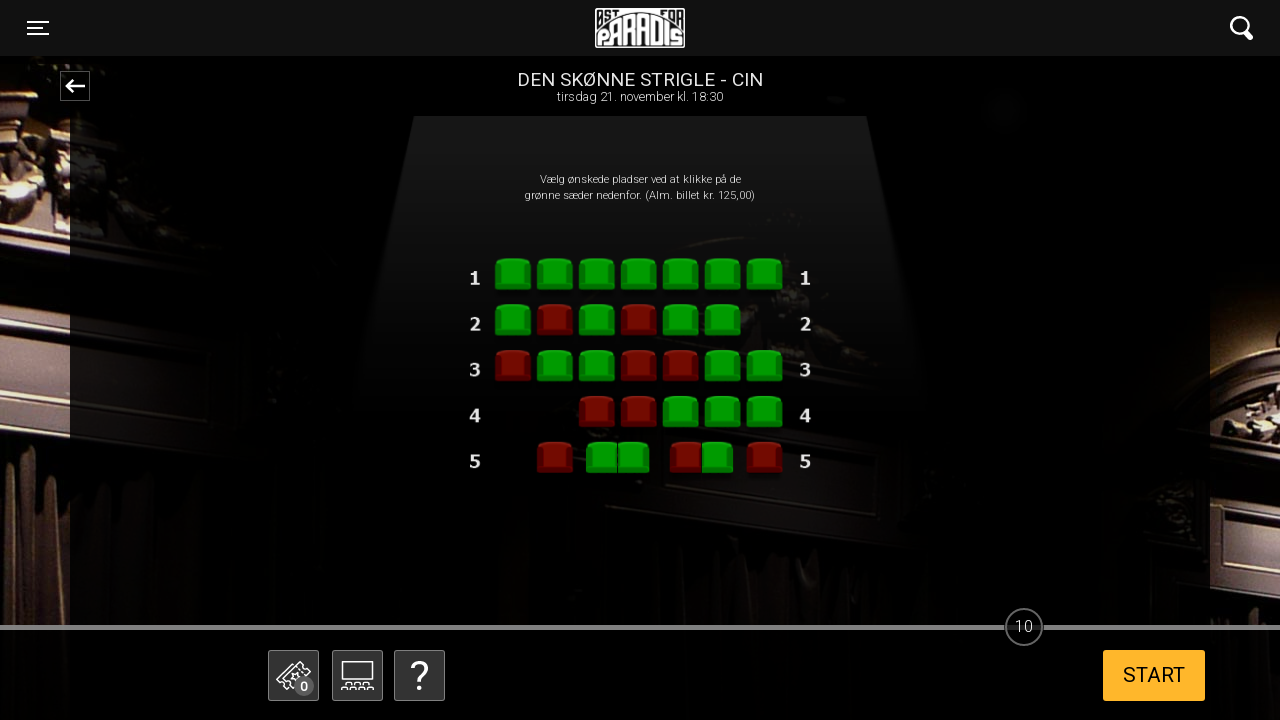

--- FILE ---
content_type: text/html; charset=utf-8
request_url: https://www.paradisbio.dk/order_movie_ticket/177745
body_size: 109442
content:


<!DOCTYPE html>
<html>
<head>

     <meta charset="UTF-8">
    <meta name="description" content="">
     <meta name="viewport" content="width=device-width, initial-scale=1, shrink-to-fit=no">

    <title>Køb billetter til Den skønne strigle - CIN,21 . november 2023 i Øst for Paradis</title>

    <!-- Define initialization functions in the head -->
    <script>
        function initializeGoogleTagManager(gtmID) {
            (function (w, d, s, l, i) {
                w[l] = w[l] || [];
                w[l].push({
                    'gtm.start': new Date().getTime(), event: 'gtm.js'
                });
                var f = d.getElementsByTagName(s)[0],
                    j = d.createElement(s),
                    dl = l !== 'dataLayer' ? '&l=' + l : '';
                j.async = true;
                j.src = 'https://www.googletagmanager.com/gtm.js?id=' + i + dl;
                f.parentNode.insertBefore(j, f);
            })(window, document, 'script', 'dataLayer', gtmID);
        }

        function initializeHotjar(hjid, hjsv) {
            (function (h, o, t, j, a, r) {
                h.hj = h.hj || function () { (h.hj.q = h.hj.q || []).push(arguments); };
                h._hjSettings = { hjid: hjid, hjsv: hjsv };
                a = o.getElementsByTagName('head')[0];
                r = o.createElement('script'); r.async = 1;
                r.src = t + h._hjSettings.hjid + j + h._hjSettings.hjsv;
                a.appendChild(r);
            })(window, document, 'https://static.hotjar.com/c/hotjar-', '.js?sv=');
        }

        function initializeGoogleAnalytics(measurementID) {
            if (measurementID != null) {
                var gaScript = document.createElement('script');
                gaScript.async = true;
                gaScript.src = 'https://www.googletagmanager.com/gtag/js?id=' + measurementID;
                document.head.appendChild(gaScript);

                window.dataLayer = window.dataLayer || [];
                function gtag() { dataLayer.push(arguments); }
                window.gtag = gtag;

                gtag('js', new Date());
                //gtag('config', measurementID);
            }
          
        }
    </script>


    <link href="/Content/css/jquery.flipster.min.css" rel="stylesheet"/>



        <!-- Facebook Open  Graph -->
        <!-- End Facebook Open  Graph -->
        <link rel="icon" href="/Assets/aarhusc/favicons/favicon.ico?20251219-1045" type="image/x-icon">
        <link rel="apple-touch-icon" sizes="152x152" href='/Assets/aarhusc/icons/icon-152x152.png'>
        <link rel="manifest" id="my-manifest-placeholder" href='/Assets/aarhusc/manifest.json?20251219-1045' type="application/json">
        <!-- Loading the CSS files based on the version folder -->
        <link href="/Assets/_global/main.css?20251219-1045" rel="stylesheet" type="text/css" />
        <link href='/Assets/aarhusc/aarhusc.css?20251219-1045' rel="stylesheet" type="text/css" />
        <meta name="mobile-web-app-capable" content="yes">
        <meta name="apple-mobile-web-app-capable" content="yes">
        <meta name="apple-mobile-web-app-status-bar-style" content="#333333">
        <meta name="theme-color" content="#333333">
        <meta name="apple-mobile-web-app-status-bar-style" content="default">
        <link href="/Assets/aarhusc/icons/splash/launch-640x1136.png" media="(device-width: 320px) and (device-height: 568px) and (-webkit-device-pixel-ratio: 2)" rel="apple-touch-startup-image" />
        <link href="/Assets/aarhusc/icons/splash/launch-750x1334.png" media="(device-width: 375px) and (device-height: 667px) and (-webkit-device-pixel-ratio: 2)" rel="apple-touch-startup-image" />
        <link href="/Assets/aarhusc/icons/splash/launch-1242x2208.png" media="(device-width: 621px) and (device-height: 1104px) and (-webkit-device-pixel-ratio: 3)" rel="apple-touch-startup-image" />
        <link href="/Assets/aarhusc/icons/splash/launch-1125x2436.png" media="(device-width: 375px) and (device-height: 812px) and (-webkit-device-pixel-ratio: 3)" rel="apple-touch-startup-image" />
        <link href="/Assets/aarhusc/icons/splash/launch-828x1792.png" media="(device-width: 414px) and (device-height: 896px) and (-webkit-device-pixel-ratio: 2)" rel="apple-touch-startup-image" />
        <link href="/Assets/aarhusc/icons/splash/launch-1242x2688.png" media="(device-width: 414px) and (device-height: 896px) and (-webkit-device-pixel-ratio: 3)" rel="apple-touch-startup-image" />
        <link href="/Assets/aarhusc/icons/splash/launch-1536x2048.png" media="(device-width: 768px) and (device-height: 1024px) and (-webkit-device-pixel-ratio: 2)" rel="apple-touch-startup-image" />
        <link href="/Assets/aarhusc/icons/splash/launch-1668x2224.png" media="(device-width: 834px) and (device-height: 1112px) and (-webkit-device-pixel-ratio: 2)" rel="apple-touch-startup-image" />
        <link href="/Assets/aarhusc/icons/splash/launch-1668x2388.png" media="(device-width: 834px) and (device-height: 1194px) and (-webkit-device-pixel-ratio: 2)" rel="apple-touch-startup-image" />
        <link href="/Assets/aarhusc/icons/splash/launch-2048x2732.png" media="(device-width: 1024px) and (device-height: 1366px) and (-webkit-device-pixel-ratio: 2)" rel="apple-touch-startup-image" />
        <link href="/Content/site.css?20251219-1045" rel="stylesheet" type="text/css" />
    
    <!-- Initialize the tracking scripts -->

    <script>
            initializeGoogleTagManager('');
            initializeGoogleAnalytics('UA-8691441-11');
    </script>
    <script src="/Scripts/modernizr-2.6.2.js"></script>

    <script src="/Scripts/js/jquery-3.5.1.min.js"></script>
<script src="/Scripts/js/jquery.flipster.js"></script>

    

        <!-- Content of your layout page -->
</head>
<body onload="" class="aarhusc  ghost_dashboard-shortcuts">
    <input type="hidden" value="yes Data loaded at = 18012026001341" />

    
    <noscript>
        You need to enable JavaScript to run this app.
    </noscript>
   
    <div class="container-fluid p-0 phnx-ticketflow-content" id="divMain">
        

<input name="__RequestVerificationToken" type="hidden" value="x8zQSk9xoQ2nRtWMih_8jGfe_z6PHxoCiwOkYNKc4aT8TTqkJ06vuxJ-G2FfpNRna6gM3Qo7GINpy9h3885BT4Lsh7CvW0BRaT_nFtMquG01" /> 
<script type="text/javascript">
    var displayUserConfirmationModal = false;
</script>
<style type="text/css">


    @keyframes bouncing-loader {
        to {
            opacity: 0.1;
            transform: translate3d(0, -1rem, 0);
        }
    }

    .bouncing-loader {
        display: flex;
        justify-content: center;
    }

        .bouncing-loader > div {
            width: 1rem;
            height: 1rem;
            margin: 3rem 0.2rem;
            background: #8385aa;
            border-radius: 50%;
            animation: bouncing-loader 0.6s infinite alternate;
        }

            .bouncing-loader > div:nth-child(2) {
                animation-delay: 0.2s;
            }

            .bouncing-loader > div:nth-child(3) {
                animation-delay: 0.4s;
            }
</style>
<content>
    


<header class="sticky-top shadow-sm">
<div class="navbar mainnav py-6">
    <div class="container-fluid d-flex justify-content-between">

        <button class="navbar-toggler collapsed" type="button" data-toggle="collapse" data-target="#navbarPhoenix" aria-controls="navbarPhoenix" aria-expanded="false" aria-label="Toggle navigation">
            <span class="icon-bar top-bar"></span>
            <span class="icon-bar middle-bar"></span>
            <span class="icon-bar bottom-bar"></span>
            <span class="sr-only">Toggle navigation</span>
        </button>

            <a class="navbar-brand" href='/'>Øst for Paradis  </a>
                <div>
        <button class="navbar-toggler" type="button" data-toggle="collapse" data-target="#navbarSearch" aria-controls="navbarSearch" aria-expanded="false" aria-label="Toggle navigation">
            <svg xmlns="http://www.w3.org/2000/svg" width="22.68" height="24.63" viewBox="0 0 22.68 24.63">
                <title>icon_search</title>
                <g id="cd001c5a-4380-499f-afb4-eb0f09c3ee9c" data-name="Layer 2">
                    <g id="9e3925f5-cdf9-4559-a415-1ca57a969a23" data-name="Layer 1">
                        <path d="M13.39,18.64l4.35,5a2.79,2.79,0,0,0,1.9,1h.25A2.82,2.82,0,0,0,21.68,24a2.71,2.71,0,0,0,1-1.89A2.76,2.76,0,0,0,22,20l-4.29-4.91.28-.46a9.63,9.63,0,0,0-.89-11.2A9.6,9.6,0,0,0,10.53,0a7.87,7.87,0,0,0-.84,0A9.69,9.69,0,0,0,2.27,15.92a9.62,9.62,0,0,0,6.57,3.42h0a9.35,9.35,0,0,0,4.06-.53ZM9.7,16.9c-.2,0-.41,0-.61,0a7.23,7.23,0,0,1,.6-14.43c.21,0,.43,0,.64,0A7.22,7.22,0,0,1,9.7,16.9Z" style="fill: #fff"></path>
                    </g>
                </g>
            </svg>
        </button>
        </div>


        <div class="collapse navbar-collapse py-6" id="navbarPhoenix">
        <ul class="navbar-nav mr-auto">


                    <li class="nav-item">
                        <a class="nav-link" href="/">Forsiden </a>
                    </li>
                    <li class="nav-item">
                        <a class="nav-link" href="/">Program/billet </a>
                    </li>
                    <li class="nav-item">
                        <a class="nav-link" href="/upcomming_movies/">Kommende film </a>
                    </li>
                <li class="nav-item  ">
                    <a class="nav-link " href="/cms_page_612"
                       target="_top" id="dropdown612"
                       
>
                        Klippekort
                    </a>
                </li>
                        <li class="nav-item">
                            <a class="nav-link" href="/gavekort_til_oplevelsesgaver/">Gavekort </a>
                        </li>
                <li class="nav-item dropdown ">
                    <a class="nav-link dropdown-toggle" href="/cms_page_531"
                       target="_top" id="dropdown531"
                       data-toggle=dropdown
aria-haspopup=true
aria-haspopup=true
aria-expanded=false
>
                        I Paradis
                    </a>
                        <div class="dropdown-menu" aria-labelledby="dropdown531">
                                        <a class="dropdown-item" href="/cms_page_176" target="_self">SP&#216;RGSM&#197;L OG SVAR</a>
                                        <a class="dropdown-item" href="/cms_page_159" target="_self">PRISER OG RABATTER</a>
                                        <a class="dropdown-item" href="/cms_page_597" target="_self">FILMPORTEN</a>

                        </div>
                </li>
                <li class="nav-item dropdown ">
                    <a class="nav-link dropdown-toggle" href="/cms_page_532"
                       target="_top" id="dropdown532"
                       data-toggle=dropdown
aria-haspopup=true
aria-haspopup=true
aria-expanded=false
>
                        Om Paradis
                    </a>
                        <div class="dropdown-menu" aria-labelledby="dropdown532">
                                        <a class="dropdown-item" href="/cms_page_2" target="_self">BIOGRAFENS HISTORIE</a>
                                        <a class="dropdown-item" href="/cms_page_305" target="_self">REKLAME P&#197; DET STORE L&#198;RRED</a>
                                        <a class="dropdown-item" href="/cms_page_304" target="_self">LEJ EN SAL</a>
                                        <a class="dropdown-item" href="/cms_page_341" target="_self">SKOLEFORESTILLINGER</a>
                                        <a class="dropdown-item" href="/cms_page_307" target="_self">DVD-SALG</a>
                                        <a class="dropdown-item" href="/cms_page_308" target="_self">PLAKAT-SALG</a>
                                        <a class="dropdown-item" href="/cms_page_302" target="_self">JOB</a>
                                        <a class="dropdown-item" href="/cms_page_449" target="_self">ARTCINEMA FORENINGEN</a>

                        </div>
                </li>
                <li class="nav-item dropdown ">
                    <a class="nav-link dropdown-toggle" href="/cms_page_536"
                       target="_top" id="dropdown536"
                       data-toggle=dropdown
aria-haspopup=true
aria-haspopup=true
aria-expanded=false
>
                        Events i Paradis
                    </a>
                        <div class="dropdown-menu" aria-labelledby="dropdown536">
                                        <a class="dropdown-item" href="/cms_page_291" target="_self">EVENTS</a>
                                        <a class="dropdown-item" href="/cms_page_438" target="_self">CINEMATEKET I PARADIS</a>
                                        <a class="dropdown-item" href="/cms_page_586" target="_self">GR&#216;N BIO</a>
                                        <a class="dropdown-item" href="/cms_page_566" target="_self">FILMKLUBBEN</a>
                                        <a class="dropdown-item" href="/cms_page_588" target="_self">T&#198;NKEPAUSER I PARADIS</a>
                                        <a class="dropdown-item" href="/cms_page_399" target="_self">FRANSKE FILM MANDAGE</a>
                                        <a class="dropdown-item" href="/cms_page_585" target="_self">SEKSUALUNDERVISNING FOR VOKSNE</a>
                                        <a class="dropdown-item" href="/cms_page_604" target="_self">KORTFILM OG KOLLAGE</a>
                                        <a class="dropdown-item" href="/cms_page_607" target="_self">OPERA I PARADIS</a>
                                        <a class="dropdown-item" href="/cms_page_292" target="_self">SENIORBIO</a>
                                        <a class="dropdown-item" href="/cms_page_524" target="_self">ENGLISH SUBTITLES</a>
                                        <a class="dropdown-item" href="/cms_page_601" target="_self">DEMENSVENLIG BIOGRAF</a>
                                        <a class="dropdown-item" href="/cms_page_471" target="_self">BABYBIO</a>

                        </div>
                </li>
                <li class="nav-item dropdown ">
                    <a class="nav-link dropdown-toggle" href="/cms_page_533"
                       target="_top" id="dropdown533"
                       data-toggle=dropdown
aria-haspopup=true
aria-haspopup=true
aria-expanded=false
>
                        Film fra Paradis
                    </a>
                        <div class="dropdown-menu" aria-labelledby="dropdown533">
                                        <a class="dropdown-item" href="/cms_page_288" target="_self">DISTRIBUTION</a>
                                        <a class="dropdown-item" href="/cms_page_567" target="_self">BLOD OG VAND</a>
                                        <a class="dropdown-item" href="/cms_page_568" target="_self">LYSBRUD</a>
                                        <a class="dropdown-item" href="/cms_page_570" target="_self">ARCHITECTON</a>
                                        <a class="dropdown-item" href="/cms_page_575" target="_self">LYKKENS VISDOM - DALAI LAMAS REJSE MOD FRED</a>
                                        <a class="dropdown-item" href="/cms_page_592" target="_self">SOLITUDE</a>
                                        <a class="dropdown-item" href="/cms_page_593" target="_self">DET SIDSTE PARADIS P&#197; JORD</a>
                                        <a class="dropdown-item" href="/cms_page_594" target="_self">KLASSEL&#198;REREN</a>
                                        <a class="dropdown-item" href="/cms_page_605" target="_self">SE GENNEM ASKE</a>
                                        <a class="dropdown-item" href="/cms_page_606" target="_self">ULTRAS</a>
                                        <a class="dropdown-item" href="/cms_page_610" target="_self">SARAS STEMPEL</a>

                        </div>
                </li>
                <li class="nav-item dropdown ">
                    <a class="nav-link dropdown-toggle" href="/cms_page_537"
                       target="_top" id="dropdown537"
                       data-toggle=dropdown
aria-haspopup=true
aria-haspopup=true
aria-expanded=false
>
                        Paradisets Engle
                    </a>
                        <div class="dropdown-menu" aria-labelledby="dropdown537">
                                        <a class="dropdown-item" href="/cms_page_303" target="_self">PARADISETS ENGLE</a>

                        </div>
                </li>
                    <li class="nav-item">
                        <a class="nav-link" href="/retrive_my_orders/">Dine billetter </a>
                    </li>
                    <li class="nav-item">
                        <a class="nav-link" href="/contact/">Kontakt </a>
                    </li>
                <li class="nav-item  ">
                    <a class="nav-link " href="/cms_page_609"
                       target="_top" id="dropdown609"
                       
>
                        Vilk&#229;r
                    </a>
                </li>
        </ul>
        
        <div class="somenav ml-1 mt-4 mb-4">
                <a href="https://www.facebook.com/oestforparadisbio/" target="_blank">
                    <img src='/Assets/_global/gfx/icon_facebook.png'  alt="Øst for Paradis Facebook">
                </a>                                                            
        </div>
        </div>
        <div class="collapse navbar-collapse" id="navbarSearch">
            <form class="form-inline my-2 my-md-0">
                <input name="searchTopOnHeader" class="form-control" type="text" placeholder="Søg" aria-label="Search">
            </form>
        </div>
    </div>
</div>
</header>
    <div class="dark d-flex align-items-center justify-content-center hideme">
        <div class="ticketamount hideme">
            <div id="close_ticketamount">
                <div class="btn_close_ticketamount"></div>
            </div>
            <div class="row">
                <div class="col-12">
                    <h1>Vælg antal billetter</h1>
                    <br />
                    <p id="errorMessageOnCreateOrder" class="text-danger" style="display: none; color: #000000"></p>
                </div>
            </div>
            <div class="row">
                    <button data-amount="1">1</button>
                    <button data-amount="2">2</button>
                    <button data-amount="3">3</button>
                    <button data-amount="4">4</button>
                    <button data-amount="5">5</button>
                    <button data-amount="6">6</button>
                    <button data-amount="7">7</button>
                    <button data-amount="8">8</button>
                    <button data-amount="9">9</button>
                    <button data-amount="10">10</button>
                    <button data-amount="11">11</button>
                    <button data-amount="12">12</button>
            </div>

            <p class="price-info-item">Standardpris: 125,00 kr.</p>
        </div>
    </div>
    <!-- Seat legend modal -->
    <div class="darkseatlegend d-flex align-items-center justify-content-center hidemesetlegendmodal">
        <!-- Modal -->
        <div class="modal fade" id="modalSeatLegendInfo" data-keyboard="false" tabindex="-1" aria-labelledby="modalSeatLegendInfoLabel" aria-hidden="true">
            <div class="modal-dialog modal-dialog-centered  modal-dialog-scrollable">
                <div class="modal-content">
                    <div class="modal-header-item">
                        <div id="close_seatLengend" onclick="handleCloseSeatItem(event)">
                            <div class="btn_close_modal"></div>
                        </div>
                    </div>
                    <div class="modal-body content-body ">
                        <div class="row">
                            <div class="col-12">
                                <img class="seatContentPhoto w-100" />
                            </div>
                        </div>
                        <div class="row">
                            <div class="col-12 d-flex flex-row mt-2">
                                <div class="col-2 col-md-2 ">
                                    <img class="seatContentIcon" />
                                </div>
                                <div class="col-10 col-md-10  d-flex flex-column text-left">
                                    <h1 class="textContent seatModalHeader pl-4 pl-md-0"></h1>
                                    <p class="textContent seatModalContent pl-4 pl-md-0" style=" color: #000000"></p>
                                </div>

                            </div>
                        </div>
                    </div>
                    <div class="modal-footer p-0 footer-item" style="border-top: 0;">
                        <div class="row"></div>
                    </div>
                </div>
            </div>
        </div>
    </div>


    <!-- ./Seat legend modal -->
    <main role="main" class="container ticketflow">
        <div class="row">
            <div class="col-md-8 offset-md-2 invisible">
            </div>
        </div>
        <input type="hidden" name="ShowWebCode" value="" />
        <input type="hidden" name="TotalTicketAmount" value="0" />
        <input type="hidden" name="ShowIsFreeSeating" value="0" />


        <div class="row filminfobar">
            <script type="text/javascript">
                $(document).ready(function() {
                    var backHome = document.referrer;
                    $(document).on('click',
                        '.letMeGoback',
                        function(event) {
                            $("body").addClass("loadingajax");
                            event.preventDefault();
                          
                            var urlName = backHome.trim();
                            var internetSerial = $('input[name="internetserial"]').val();
                            var reqVerification = $('input[name="__RequestVerificationToken"]').val();
                            if ((internetSerial.length > 0) &&
                                (urlName.length > 0) &&
                                (backHome.indexOf("retrive_my_orders") <= 0) &&
                                (backHome.indexOf("_summary") <= 0) &&
                                (backHome.indexOf("TStep") <= 0) &&
                                (backHome.indexOf("internetserial") <= 0)) {
                                console.log("not on step");

                                $.ajax({
                                    type: "POST",
                                    url: "/Orders/CancelOrder",
                                    data: { 'internetserial': internetSerial, '__RequestVerificationToken': reqVerification },
                                    success: function(data) {
                                        $("body").removeClass("loadingajax");
                                        var somethingWentWrong = data.somethingWentWrong;
                                        var orderCanceled = data.OrderCanceledOk;
                                        if (orderCanceled) {
                                            gtag('event',
                                                'order_deleted_bz_user_clicked_goback',
                                                {
                                                    'event_label': 'User  Order was deleted',
                                                    'event_category': 'order_deleted'
                                                });

                                            sessionStorage.removeItem("numberseats");
                                            window.open(backHome, "_self");
                                            //window.history.go(-1);
                                            return false;
                                        } else {
                                            //alert(somethingWentWrong);
                                            showAlertTheInformationModal(somethingWentWrong, null, null);
                                        }
                                        $("body").removeClass("loadingajax");

                                        return false;
                                    },
                                    error: function(error) {
                                        //alert("Der er sket en fejl");
                                        showAlertTheInformationModal("Der er sket en fejl", null, null);
                                        $("body").removeClass("loadingajax");

                                    },
                                    statusCode: {
                                        404: function() {
                                            //alert("Der er sket en fejl");
                                           showAlertTheInformationModal("Der er sket en fejl", null, null);
                                        }
                                    }
                                });

                            } else {
                                //console.log("normal refer or could be step");
                                window.open(backHome, "_self");
                            }

                            return false;
                        });
                });
            </script>
            <div class="col-2">
                <span class="goback letMeGoback"></span>
            </div>
            <div class="col-10 col-md-8">
                <h5>Den skønne strigle - CIN</h5>
                tirsdag 21. november kl. 18:30
            </div>
        </div>
        <div class="row" style="z-index: 997">
                <div class="col-md-12  screen-seatslegend">
                    <div class="topHolder-screen-image">
                    </div>

                    <span class=" showHallBg"></span>

                    
<style type="text/css">

    .darkseatlegend.hidemesetlegendmodal .modal {
        opacity: 0;
        top: -100vh;
    }

    .darkseatlegend .modal-dialog {
        background-color: transparent !important;
    }
    .darkseatlegend .modal .modal-content, .darkseatlegend  .modal-dialog .modal-content {
        border-radius: 15px;
    }
    .modal-header-item {
        display: flex;
        align-items: flex-start;
        justify-content: space-between;
    }
    .ticketflow .seatings {
        z-index: 997;
    }
    .content-body {
        overflow: hidden;
        max-height: calc(100% - 3.5rem);
        overflow-y: auto;
    }

    .darkseatlegend .btn_close_modal {
        position: absolute;
        display: block;
        background-position: center center;
        background-size: 54px;
        background-repeat: no-repeat;
        top: -25px;
        right: -25px;
        background-image: url(/gfx/SVG/icon_close_s.svg);
        border-radius: 25px;
        background-color: rgb(72, 72, 72);
        width: 50px;
        padding-top: 50px;
        z-index: 10;
    }

    .darkseatlegend .seatContentPhoto {
        border-radius: 5px;
        width: 100%;
    }

    .darkseatlegend seatContentIcon {
        width: 100%;
    }

    .seatModalHeader {
        text-transform: uppercase;
        font-size: 1.5rem;
    }

    .ticketflow .seatings input {
        margin: 3px auto auto;
    }

    .ticketflow .screen-seatslegend .em {
        display: block;
        width: 100%;
        color: rgb(255, 255, 255);
        font-size: 70%;
        margin-top: -8px;
    }

    .screen-seatslegend {
        text-align: center;
        min-height: 50px;
        height: auto;
    }

    .ticketflow .screen-seatslegend div img {
        transform-origin: center 0%;
        margin: auto auto auto -4%;
        width: 108%;
        height: auto;
        transform: perspective(50em) rotateX(-70deg);
    }

    .ticketflow .screen-seatslegend div {
        position: relative;
        text-align: center;
    }
    .ticketflow .screen-seatslegend div.topHolder-screen-image {
        max-height: 100px;
        height: inherit;
        overflow-y: clip;
    }
    .ticketflow .hall-seats {
        position: relative !important;
        align-items: center;
        justify-content: center;
        z-index: 1019 !important;
        padding-top: 1rem;
        padding-bottom: 0px;
    }
    .hall-info-shown .ticketflow .hall-seats {
     z-index: 1010 !important;
    }
    
    .topPaddingNoSeatLegend {
        padding-top: 1rem;
    }
    .text-price-bottom {
        padding-bottom: calc(2rem - 10px);
    }
    .ticketflow div.theSeatContent {
        transform-origin: center 0%;
        margin-top: 0%;
        margin-left: 8px;
        margin-bottom: 8px;
        text-transform: uppercase;
        font-size: 90%;
        width: 110px;
        padding-right: 0%;
        border: 1px solid #999;
        border-radius: 10px;
        background: #1e1e1e;
        line-height: 1.3;
        color: #eee;
    }

    .ticketflow div.seatTopContent {
        text-align: left;
        border-radius: 10px;
        background: #2e2e2e;
        border: 1px solid #999;
        border-top: 0;
        border-right: 0;
        border-left: 0;
        height: 40px;
        display: inline-flex;
        width: 100%;
        padding: 5%;
    }

    .ticketflow .seatBottomContent {
        padding-top: 4px;
        height: 20px !important;
    }

    .ticketflow div.theSeatContent embed {
        max-width: 50px;
        max-height: 25px;
    }

    .ticketflow div.theSeatContent .seat-name {
        width: 70%;
        margin-left: 5%;
        padding-bottom: 0;
        margin-bottom: 0;
    }
    .ticketflow .noShowHallBg.seatings {
        padding-bottom: 125px;
        margin-top: -137px;
    }
    .ticketflow .noShowHallBg.seatings {
        margin-top: -165px;
    }
    .em.seatLegendNotDisplayed {
        height: 130px;
        padding-top: 40px;
    }
    @media (min-width: 576px) {
        .content-body {
            max-height: calc(100% - 3rem);
        }
        .ticketflow .noShowHallBg.seatings {
            margin-top: -149px;
        }
    }
    @media (min-width: 767px) {

        .ticketflow .noShowHallBg.seatings {
            margin-top: -165px;
        }
        .ticketflow .hall-seats {
            padding-top: 2rem;
        }
    }
    /*
        boostrap scrollable boostrap 4.6
    */
    .modal-dialog-scrollable .modal-content {
        max-height: calc(75vh - 3.5rem);
    }
    .modal .footer-item {
        border-top: 0;
        height: 30px;
    }
    .modal-content {
        position: relative;
        display: -ms-flexbox;
        display: flex;
        -ms-flex-direction: column;
        flex-direction: column;
        width: 100%;
        pointer-events: auto;
        background-color: #fff;
        background-clip: padding-box;
        border: 1px solid rgba(0,0,0,.2);
        border-radius: 0.3rem;
        outline: 0;
    }
    .modal-dialog-scrollable {
        display: -ms-flexbox;
        display: flex;
        max-height: calc(100% - 1rem);
    }
    .modal.show .modal-dialog {
        -webkit-transform: none;
        transform: none;
    }
    .modal.fade .modal-dialog {
        transition: -webkit-transform .3s ease-out;
        transition: transform .3s ease-out;
        transition: transform .3s ease-out,-webkit-transform .3s ease-out;
        /*-webkit-transform: translate(0,-50px);
        transform: translate(0,-50px);*/
    }
    @media (min-width: 576px){
        .modal-dialog-scrollable {
            max-height: calc(75vh- 3.5rem);
        }
    }
    @media (min-width: 576px) {
        .modal-dialog {
            max-width: 500px;
            margin: 1.75rem auto;
        }

    }
    .showHallBg {
        background-image: url("/Assets/_global/images/seat_salbg.png");
        background-repeat: no-repeat;
        background-position: center top;
        z-index: -1;
        display: block;
        margin-bottom: -60vh;
        height: 60vh;
        background-size: contain;
    }
    
</style>
<span class="em  seatLegendNotDisplayed">
<div class="d-flex flex-column holderMainSeats ">
                 <div class="d-flex col-12 col-sm-10  col-md-7  col-lg-8 col-xl-6 flex-wrap m-auto invisible topPaddingNoSeatLegend"></div>
                     <div class="text-price-bottom"><text>Vælg ønskede pladser ved at klikke på de<br>grønne sæder nedenfor. (Alm. billet kr. 125,00)</text></div>
</div>

</span>
<script type="text/javascript">
            function handleSeatItem(event, seatLegendId) {
                event.preventDefault();
                setTimeout(function () {
                    var seatLegend = $("#seat_id_" + seatLegendId);
                    if (seatLegend != undefined && seatLegend.length > 0) {
                        var seatPhoto = seatLegend.data("seat-photo");
                        $("img.seatContentPhoto").attr("src", seatPhoto);
                        var seatIcon = seatLegend.data("seat-icon");
                        $("img.seatContentIcon").attr("src", seatIcon);
                        var seatName = seatLegend.data("seat-name");
                        $('.seatModalHeader').text(seatName);
                        var seatDesc = seatLegend.data("seat-description");
                        $('.seatModalContent').html(seatDesc);
                        $(".darkseatlegend, .seatLegendContent").removeClass("hidemesetlegendmodal");

                        $('#modalSeatLegendInfo').modal('show');
                    }

                }, 10)

                return false;
            }
            function handleCloseSeatItem(event) {
                event.preventDefault();
                $("img.seatContentPhoto").attr("src", "");
                $("img.seatContentIcon").attr("src", "");
                $('.seatModalHeader').text("");
                $('.seatModalContent').text("");
                $(".darkseatlegend, .seatLegendContent").addClass("hidemesetlegendmodal")
                $('#modalSeatLegendInfo').modal('hide');
                return false;
            }


            $(document).ready(function () {


                $('#modalSeatLegendInfo').on('hidden.bs.modal', function (e) {
                    $("img.seatContentPhoto").attr("src", "");
                    $("img.seatContentIcon").attr("src", "");
                    $('.seatModalHeader').text("");
                    $('.seatModalContent').text("");
                    $(".darkseatlegend, .seatLegendContent").addClass("hidemesetlegendmodal")
                })

                handleScreenImageHeight();



                $(window).resize(function () {
                    setTimeout(handleScreenImageHeight(), 1)
                });
            });

            function handleScreenImageHeight() {

                var offSet2 = $('#imagetoclickclassic').offset().top + ($('.filminfobar').outerHeight() + $('.mainnav').outerHeight());
                $(".screen-image").css('height', offSet2);
                var holderHallSeats = $('.holderHallSeats');
                //var topHeight = $('.top-screen-image').height();
                //$(".screen-image").css('height', topHeight);
            }

        </script>




                </div>

        </div>
        <div class="row">
            <div class="col-md-8 offset-md-2 seating-place seatings  showHallBgSeats ">
                <div id="HallDetailsClassic" style="line-height: 1.1; z-index: 997">
<form action="/Orders/MoveSeat" class="d-flex flex-column " id="newimageClassicForm" method="post">                            <input type="hidden" name="method" value="classic">
                            <input type="hidden" name="xCod" value="0">
                            <input type="hidden" name="yCod" value="0">
                            <input type="hidden" name="internetserial" value="">
                            <input type="hidden" name="showid" value="177745">
                            <input type="hidden" name="imagewidthclassic" id="imagewidthclassic" value="">
                            <script type="text/javascript">
                                $(document).ready(function () {
                                    $("#imagetoclickclassic").click(function (event) {
                                        event.preventDefault(); // Prevent form submission
                                    });
                                });

                                function imgWidthClassic() {
                                    $('#imagewidthclassic').val($('#imagetoclickclassic').width());
                                }

                                $(document).ready(function () { imgWidthClassic(); })
                                $(window).resize(function () { imgWidthClassic(); });
                            </script>
                                <input type="image" id="imagetoclickclassic"
                                       src="/data/HallImagesTemp/aarhusc_showid177745_nobg_hallimagev4_20260118001353.png" style="width: 100%;">
</form>                </div>
            </div>
        </div>
        <div class="row ticketflowinformation">
            
        </div>
        <div id="pickAmount" class="">
            <span></span>
        </div>

    </main>

    <div id="helpModal" class="intro">
        <div class="close">x luk</div>
        <div class="pointer"></div>
        <h3>Hjælpe-videoer</h3>
        <button href="" class="btn play" data-video-url="/Assets/_global/Videos/Ateam Gavekortsspot - 56sek.mp4" data-toggle="modal" data-target="#videoModal">Betal med gavekort</button>
    </div>

    <div id="biomodal" class="hidden">
        <!---div class="tickets"-->
        


<div class="modaltxt">
    <h3>S&#230;defarver</h3>
    <table>
        
        <tr>
            <td>
                <img src="/Images/seat_chosen.png" alt="Valgte">
            </td><td>Valgte</td>
        </tr>
        <tr>
            <td>
                <img src="/Images/seat_available.png" alt="Ledig">
            </td><td>Ledig</td>
        </tr>
        <tr>
            <td>
                <img src="/Images/seat_occupied.png" alt="Optaget">
            </td><td>Optaget</td>
        </tr>
        <tr>
            <td>
                <img src="/Images/seat_disabled.png" alt="K&#248;restol*">
            </td><td>K&#248;restol*</td>
        </tr>
        <tr>
            <td colspan="2">
                <br>* Ring for bestilling af k&#248;restolsplads.</td>
        </tr>
    </table>
    <hr>
    <h3>Sal D</h3>
    <p> </p>

    <h5>L&#230;rred:</h5>
    <p> 6,00m x 4,00m = 24,00m2 </p>

    <h5>Lyd</h5>
    <p>Dolby Digital, teleslynge i hele salen </p>

    <h5>Anden information</h5>
    <p>Loveseats: R&#230;kke 5 S&#230;de 2+3 samt 4+5 

Gangen befinder sig i venstre side.

Peg med musen p&#229; s&#230;derne, for at se s&#230;denummer.
Kinomaskine: DCP Dolby Digital 2K </p>
</div>


        <!---/div-->
    </div>
    <div id="ticketmaster">
        <div class="container-fluid">
            <div class="row" id="timeleft">
                <span></span>
            </div>
            <div class="container ticketflownavi">
                <div class="row">
                    <div class="col-sm-2 tfn1 d-none d-sm-block  d-xm-block">
                    </div>
                    <div class="col-6 col-sm-4 tfn2">
                        <button class="btn_ordermodal btn_ticketsamount btn_tickets">
                            <span>0</span>
                        </button>
                        <button class="btn_salsinfo btn_ordermodal modalbtn" id="salsinfo"></button>
                            <button class="btn_phnx_info btn_ordermodal" id="bundleinfo">
                                <i class="fas fa-info-circle"></i>
                            </button>
                            <script type="text/javascript">
                                $(document).ready(function () {
                                    $('body').addClass('has_info_icon');
                                })
                            </script>
                        <button class="btn_help btn_ordermodal d-md-block" id="helpbtn"></button>
                    </div>
                    <div class="col-6 col-sm-6 tfn3 text-right">
                        <button class="btn_next of1">Videre</button>
                    </div>
                </div>
            </div>
        </div>
    </div>
    <div id="gobackorder" class=""></div>

    <!-- Order Flow -->

    <div id="orderflow" class="">
        <div id="ofwrap" class="">
            <div id="thebag">
                <form class="formstyle"></form>
                <div class="close">
                    <button class="btn_ordermodal btn_close"></button>
                </div>
            </div>
            
            <div id="of2" class="orderflowstep">
                <!-- Ticket Types -->
                <div class="orderflowcontent">
                    <div class="obs smalltxt">
                        <b class="text-black-50">Loading...</b><br>
                        <b class="invisible">Vi gør opmærksom på...</b><br>
                    </div>
                    <div class="bouncing-loader">
                        <div></div>
                        <div></div>
                        <div></div>
                    </div>
                </div>
                <div class="orderfooter row" style="pointer-events: none">
                    <div class="col-6 text-left invisible">
                        <button class="btn_ordermodal btn_tickets invisible">
                            <span class="invisible">3</span>
                        </button>
                        <button class="btn_ordermodal btn_basket invisible">
                            <span class="invisible">0</span>
                        </button>
                    </div>
                    <div class="col-6 invisible">
                        <button class="btn_next of2 d-none">Videre</button>
                    </div>
                </div>
                <input name="TicketTypeInputChecker" type="hidden" id="of2input" class="" value="0">
                
            </div>

            <div id="of3" class="orderflowstep">
                <div class="orderflowcontent">
                    <div class="obs smalltxt">
                        <b class="text-black-50">Loading...</b><br>
                        <b class="invisible">Vi gør opmærksom på...</b><br>
                    </div>
                    <div class="bouncing-loader">
                        <div></div>
                        <div></div>
                        <div></div>
                    </div>
                    <form class="formstyle">
                        <div></div>
                    </form>
                </div>
                <div class="orderfooter row" style="pointer-events: none">
                    <div class="col-6 text-left invisible">
                        <button class="btn_ordermodal btn_tickets invisible">
                            <span class="invisible">3</span>
                        </button>
                        <button class="btn_ordermodal btn_basket invisible">
                            <span class="invisible">0</span>
                        </button>
                    </div>
                    <div class="col-6 invisible">
                        <button class="btn_next of3 d-none">Videre</button>
                    </div>
                </div>
                <input type="hidden" id="of3input" class="of3input_cls input-back" value="0">
                
            </div>
            <div id="of4" class="orderflowstep">
                <div class="orderflowcontent">
                    <div class="obs smalltxt">
                        <b class="text-black-50">Loading...</b><br>
                        <b class="invisible">Vi gør opmærksom på...</b><br>
                    </div>
                    <div class="bouncing-loader">
                        <div></div>
                        <div></div>
                        <div></div>
                    </div>
                    <form class="formstyle">
                        <div></div>
                    </form>
                </div>
                <div class="orderfooter row" style="pointer-events: none">
                    <div class="col-6 text-left invisible">
                        <button class="btn_ordermodal btn_tickets invisible">
                            <span class="invisible">3</span>
                        </button>
                        <button class="btn_ordermodal btn_basket invisible">
                            <span class="invisible">0</span>
                        </button>
                    </div>
                    <div class="col-6 invisible">
                        <button class="btn_next of3 d-none">Videre</button>
                    </div>
                </div>
                <input type="hidden" id="of4input" class="of4input_cls input-back" value="0">
                
            </div>


            <div id="of5" class="orderflowstep">
                <div class="orderflowcontent">
                    <b class="text-black-50">Loading...</b><br>
                    <b class="invisible">Vi gør opmærksom på...</b><br>
                    <div class="bouncing-loader">
                        <div></div>
                        <div></div>
                        <div></div>
                    </div>
                </div>
                <form class="formstyle"></form>
                <div class="orderfooter row" style="pointer-events: none">
                    <div class="col-6 text-left invisible">
                        <button class="btn_ordermodal btn_tickets">
                            <span>3</span>
                        </button>
                        <button class="btn_ordermodal btn_basket">
                            <span>0</span>
                        </button>
                    </div>
                    <div class="col-6 invisible">
                        <button class="btn_next of5 d-none">Videre</button>
                    </div>
                </div>
                <input type="hidden" id="of5input" class="of5input_cls input-back" value="0">
                
            </div>
            <div id="of6" class="orderflowstep">
                <div class="orderflowcontent">
                    <b class="text-black-50">Loading...</b><br>
                    <b class="invisible">Vi gør opmærksom på...</b><br>
                    <div class="bouncing-loader">
                        <div></div>
                        <div></div>
                        <div></div>
                    </div>
                    <form class="formstyle"></form>
                    <input type="hidden" id="of6input" class="of6input_cls input-back" value="0">
                    
                </div>

                <div class="orderfooter row">
                    <div class="col-6 text-left invisible">
                        <button class="btn_ordermodal btn_tickets">
                            <span>3</span>
                        </button>
                        <button class="btn_ordermodal btn_basket">
                            <span>0</span>
                        </button>
                    </div>
                    <div class="col-6 invisible">
                        <button class="btn_next of6">Videre</button>
                    </div>
                </div>
            </div>
            <div id="of7" class="orderflowstep">
                <div class="orderflowcontent">
                    <h1>Enjoy the movie!</h1>
                </div>
                <div class="orderfooter row" style="pointer-events: none">
                    <div class="col-6 text-left invisible">
                        <button class="btn_ordermodal btn_tickets">
                            <span>3</span>
                        </button>
                        <button class="btn_ordermodal btn_basket">
                            <span>0</span>
                        </button>
                    </div>
                    <div class="col-6 invisible">
                        <button class="btn_next of7">Videre</button>
                    </div>
                </div>
                <input type="hidden" id="of7input" class="of7input_cls input-back" value="0">
                
            </div>
            <div id="userConfirmOrderInfoCorrect" class="orderflowstep orderflowstep-confirm">
                <div class="orderflowcontent d-flex align-items-center">
<div class="orderflowstep-confirm-content col-10 col-md-9 col-lg-6">
                        <h1 class="text-bold text-white">Er dette korrekt?</h1>
                        <p class="text-white">- Den skønne strigle - CIN</p>
                        <p class="text-white">- Tirsdag 21/11 2023</p>
                        <p class="text-white">- Kl. 18:30</p>
                        <p class="text-white">- Øst for Paradis</p>
                        <div class="order-confirm-info-buttons col-12 d-flex mt-2 p-0 pt-4 justify-content-between">
                            <button class="btn of1-confirm-cancel btn-danger border-0">
                                FORTRYD
                            </button>
                            <button class="btn of1-confirm-continue border-0 btn-success">BEKRÆFT</button>

                        </div>
                        
                        </div>

                </div>
                <div class="orderfooter row" style="pointer-events: none">
                    <div class="col-6 text-left invisible">
                        <button class="btn_ordermodal btn_tickets">
                            <span>3</span>
                        </button>
                        <button class="btn_ordermodal btn_basket">
                            <span>0</span>
                        </button>
                    </div>
                    <div class="col-6 invisible">
                        <button class="btn_next of7">Videre</button>
                    </div>
                </div>
                <input type="hidden" id="of7input" class="of7input_cls input-back" value="0">
            </div>
        </div>
    </div>
    <!-- End of Order Flow -->
    <div id="orderflowdark" class=""></div>
</content>
<div id="countdown" class="count-timer" data-toggle="tooltip" title="Den resterende tid til at gennemføre din ordre.">
    <div id="countdown-number" data-message="Din midlertidige ordre er udløbet." data-urlre="/order_movie_ticket/177745">10</div>
    <svg>
        <circle r="18" cx="20" cy="20"></circle>
    </svg>
</div>

<input type="hidden" name="WehaveBDKVoucher" value="false" />
<input type="hidden" name="PhnxTicketAmout" value="0" />

<!-- Modal -->
<div class="modal fade" id="videoModal" tabindex="-1" role="dialog" aria-labelledby="exampleModalLabel" aria-hidden="true">
    <div class="modal-dialog modal-lg">
        <div class="modal-content">
            <div class="modal-header">

                <button type="button" class="helpVideoClose close" data-dismiss="modal" aria-label="Close">
                    <span aria-hidden="true">&times;</span>
                </button>
            </div>
            <div style="position:relative;height:0;padding-bottom:56.25%"><video id="videoHelpingUser" src="#" frameborder="0" allow="accelerometer; autoplay; encrypted-media; gyroscope; picture-in-picture" style="position:absolute;width:100%;height:100%;left:0" allowfullscreen></video></div>
        </div>
    </div>
</div>
<script type="text/javascript">
    $(document).on('click',
        '.play',
        function (event) {
            event.preventDefault();
            var currentEl = $(this);
            const videoUrl = currentEl.data('video-url');

            var video = document.getElementById('videoHelpingUser');
            video.src = videoUrl;
            video.pause();

            setTimeout(function () {
                video.play();
            }, 100);


        });

    $(document).on('click',
        '.helpVideoClose',
        function () {

            var video = document.getElementById('videoHelpingUser');
            setTimeout(function () {
                video.pause();
            }, 100);
        });

    $("#videoHelpingUser").on("play", function () {
        //
        $('#helpModal').removeClass("show");
    });
</script>


<input type="hidden" name="ThereWasErrorWithAjaxRequest" value="0" /> 
<script type="text/javascript">
    var loadfinish = '0';
    $(document).ready(function() {
        $(document).on('click',
            '.btn_close',
            function() {
                $('#thebag').removeClass('shown');
                $('#gobackorder').addClass('show');
                $('.close').removeClass('shown');
            });

        $(document).on('click',
            '.btn_basket',
            function(event) {
                event.preventDefault();
                //  Send Google Analytics event
                gtag('event',
                    'the_user_clicked_the_din_kurv',
                    {
                        'event_label': 'The user clicked the basket icon',
                        'event_category': 'general_site_click_events'
                    });

                // Load orderlines items
                const constInternetSerialHf = $('input[name="internetserial"]').val();
                var theStep = "";
                var urlToGetStep = document.location;
                var getParams = getUrlParameter(urlToGetStep.href);

                var stepId = getParams.TStep;

                if (stepId != undefined && stepId.length > 0 && stepId !== "2-restaurant" && stepId !== "2-restaurant" +"?TStep" ) {
                    stepId = stepId.charAt(0);
                }
                //debugger;
                if (isNaN(stepId) && stepId !== "2-restaurant" && stepId !== "2-restaurant" +"?TStep" ) {
                    console.log("not NaN");
                    stepId = getParams.Tstep;
                }
                if (stepId != undefined && stepId.length > 0 && stepId === "2-restaurant" || stepId === "2-restaurant" +"?TStep") {
                    stepId = "2-restaurant";
                }
                var currentStep = Number(stepId);
                console.log(`currentStep = ${currentStep}`)
                if (currentStep != null && currentStep === 6 || currentStep === 5) {
                    theStep = $('input[name="TheTicketFlowStepIs"]').val();
                }

                if (constInternetSerialHf.length) {
                    // load items
                    var loadOrderItems = function(internetserial) {
                        $.ajax({
                            type: 'POST',
                            url: "/Orders/OrderLinesItems",
                            data: { 'internetserial': internetserial, 'step': theStep }
                        }).done(function(data) {
                            if (!data.somethingWentWrong) {
                                $("#thebag").html(data);
                                $('#thebag').addClass('shown');
                                $('.close').addClass('shown');
                                $('#gobackorder').removeClass('show');
                                //$('.close').toggleClass('shown');
                            }
                            if (data.somethingWentWrong) {
                                //alert(data.somethingWentWrong);
                                showAlertTheInformationModal(data.somethingWentWrong, null, null);
                                return false;
                            }
                        }).fail(function(data) {
                            //alert("Der er sket en fejl");
                            showAlertTheInformationModal("Der er sket en fejl", null, null);
                        });
                        return false;
                    };

                    loadOrderItems(constInternetSerialHf);
                }
            });

        if (0 === 0) {
            console.log("Ticket amount is 0");
            $('.of1').addClass('of1-start').text('start');
            $('#pickAmount').addClass('xxx');
        }
        if (0 > 0) {
            sessionStorage.setItem("numberseats", 0);
            $('.ticketamount').addClass('hideme');
            $('#pickAmount').addClass('hideme');
            $('.dark').addClass('hideme');
            $('#timeleft span').addClass('go');
            loadfinish = '1';
            $("#chooseAgain").hide();
            $("p#errorMessageOnCreateOrder").hide();

            // Start Timer
            setCountdown();
        }
        $('.ticketamount button').click(function(event) {
            event.preventDefault();
            var mytxt = 'x ' + $(this).text();
            // Create an order and load the new form
            var ticketAmountChoosen = $(this).data("amount");
            var inpuHasSerialNumber = $('input[name="internetserial"]');
            var inputTheMain = $('input[name="TheInternetSerial"]');
            var createAnOrder = function(ticketAmountChoosen) {
                const showId = 177745;
                $.ajax({
                    type: 'POST',
                    url: "/OrderMoviesTicket/Create_Order",
                    data: { 'showId': showId, 'billetter': ticketAmountChoosen }
                }).done(function(data) {
                    if (data.error !== true) {

                        var showIsFreeSeating = Number($('input[name="ShowIsFreeSeating"]').val());

                        if (showIsFreeSeating !== 1) {
                            $("#HallDetailsClassic").html(data);
                            $('input[name="ShowIsFreeSeating"]').val(0).trigger('change');
                        }

                        sessionStorage.setItem("numberseats", ticketAmountChoosen);
                        //var mytxt = $(this).text()
                        //$(".btn_ticketsamount span").html(mytxt);
                        $('.ticketamount').addClass('hideme');
                        $('.dark').addClass('hideme');
                        $('#timeleft span').addClass('go');
                        loadfinish = '1';
                        $("#chooseAgain").hide();
                        $("p#errorMessageOnCreateOrder").hide();

                        // Start Timer
                        setCountdown();
                        $('input[name="PhnxTicketAmout"]').val(ticketAmountChoosen).trigger('change');
                        $('.of1').text('videre');
                        
                        // Send google event
                        gtag('event',
                            'the_user_chose_ticketamount_and_order_was_created',
                            {
                                'event_label': 'The user created order',
                                'event_category': 'order_created'
                            });

                        // Auto click the Videre of1 button
                        if (showIsFreeSeating === 1) {
                            $('input[name="internetserial"]').val(data.internetserial).trigger('change');
                            $('input[name="TotalTicketAmount"]').val(data.ticketAmount).trigger('change');
			    if(displayUserConfirmationModal == false){
				    setTimeout(function () {
	                                $('.of1').click();
	                            }, 0);
			    }
                            
                        }
                        if (displayUserConfirmationModal == true) {
                            $('.of1').removeClass('of1-start');
                            $('.of1').addClass('of1-start-confirm');
                        } else if (displayUserConfirmationModal == false) {
                            $('.of1').removeClass('of1-start-confirm');
                            $('.of1').removeClass('of1-start');
                        }
                    }
                    if (data.error === true) {
                        console.log(data.couldNotCreateOrder);
                        var errorMessage = $("p#errorMessageOnCreateOrder");
                        errorMessage.text(data.message);
                        errorMessage.show();
                        errorMessage.html(data.couldNotCreateOrder);
                        $('.ticketamount').removeClass('hideme');
                        $('.dark').removeClass('hideme');
                        $("#chooseAgain").show();
                        return false;
                    }
                }).fail(function(data) {
                    //alert("Der er sket en fejl");
                    showAlertTheInformationModal("Der er sket en fejl", null,null);
                });
                return false;
            };

            var orderBookBestSeats = function(ticketAmountChoosen, internetserial) {
                var showId = 177745;
                var inputVal = internetserial;
                $.ajax({
                    type: 'POST',
                    url: "/OrderMoviesTicket/ReBookBestSeatsOfOrder",
                    data: {
                        'showId': showId,
                        'billetter': ticketAmountChoosen,
                        'internetserial': inputVal
                    }
                }).done(function(data) {
                    if (data.error !== true) {
                        var showIsFreeSeating = Number($('input[name="ShowIsFreeSeating"]').val());

                        if (showIsFreeSeating !== 1) {
                            $("#HallDetailsClassic").html(data);
                            $('input[name="ShowIsFreeSeating"]').val(0).trigger('change');
                        }

                        sessionStorage.setItem("numberseats", ticketAmountChoosen);
                        $('input[name="PhnxTicketAmout"]').val(ticketAmountChoosen).trigger('change');;
                        $('.ticketamount').addClass('hideme');
                        $('.dark').addClass('hideme');
                        $('#timeleft span').addClass('go');
                        loadfinish = '1';
                        $("#chooseAgain").hide();
                        $("p#errorMessageOnCreateOrder").hide();

                        var countId = $("#countdown-number");
                        countId.text("10");

                        if (newTime === 1) {
                            t = 599;
                        }
                        setCountdown();

                        
                        gtag('event',
                            'the_user_changed_ticket_amount',
                            {
                                'event_label': 'User Changed the ticket amount',
                                'event_category': 'general_site_click_events'
                            });

                        // Auto click the Videre of1 button
                        if (showIsFreeSeating === 1) {
                            $('input[name="internetserial"]').val(data.internetserial).trigger('change');
                            $('input[name="TotalTicketAmount"]').val(data.ticketAmount).trigger('change');
                            if (displayUserConfirmationModal ==false) {
                            setTimeout(function () {
                                $('.of1').click();
                            }, 0);
                            }
                        }
                        if (displayUserConfirmationModal == true) {
                            $('.of1').removeClass('of1-start');
                            $('.of1').addClass('of1-start-confirm');
                        } else if (displayUserConfirmationModal == false) {
                            $('.of1').removeClass('of1-start-confirm');
                        }
                    }
                    var inputInternetSerial;
                    var intserial = data.previousInternetSerial;
                    if (data.error === true) {
                        const errorMessage2 = $("p#errorMessageOnCreateOrder");

                        errorMessage2.text(data.message);
                        errorMessage2.show();
                        inputInternetSerial = $('input[name="internetserial"]');
                        inputInternetSerial.val(intserial); // This is important

                        errorMessage2.html(data.ErrorOnDeletingOrder);
                        $('.ticketamount').removeClass('hideme');
                        $('.dark').removeClass('hideme');
                        $("#chooseAgain").show();
                        return false;
                    }
                    if (data.error === true) {
                        inputInternetSerial = $('input[name="internetserial"]');
                        inputInternetSerial.val(intserial); // This is important
                        var errorMessage = $("p#errorMessageOnCreateOrder");
                        errorMessage.text(data.message);
                        errorMessage.show();
                        errorMessage.html(data.couldNotCreateOrder);
                        $('.ticketamount').removeClass('hideme');
                        $('.dark').removeClass('hideme');
                        $("#chooseAgain").show();
                        return false;
                    }
                }).fail(function(error) {
                    //alert("Der er sket en fejl");
                    showAlertTheInformationModal("Der er sket en fejl", null,null);
                    return false;
                });
                return false;
            };

            if (inputTheMain.val()) {
                var inputTheMainVal = inputTheMain.val();
                orderBookBestSeats(ticketAmountChoosen, inputTheMainVal);
                return false;
            }
            if (inpuHasSerialNumber.val()) {
                orderBookBestSeats(ticketAmountChoosen, inpuHasSerialNumber.val());
                return false;
            } else {
                createAnOrder(ticketAmountChoosen);
            }


        });

        $('.btn_ticketsamount, #pickAmount').click(function() {
            $('.ticketamount').removeClass('hideme');
            $('.dark').removeClass('hideme');
            $('#timeleft span').removeClass('go');
            $('#pickAmount').addClass('hideme');
            loadfinish = '1';
        });


        $('.modalbtn').click(function() {
            $('#biomodal').toggleClass('shown');
            $('#biomodal').toggleClass('hidden');
            gtag('event',
                'the_sal_info_icon_was_clicked',
                {
                    'event_label': 'The user clicked the Sal info icon',
                    'event_category': 'general_site_click_events'
                });
        });


        $('#biomodal').click(function() {
            $('#biomodal').toggleClass('shown');
            $('#biomodal').toggleClass('hidden');
            gtag('event',
                'the_arrow_on_sal_info_modal_was_clicked',
                {
                    'event_label': 'The user clicked the arrow to close the sal information',
                    'event_category': 'general_site_click_events'
                });
        });

        // STEPS ON CLICK
        $(`.of1-confirm-cancel`).click(function (e) {
            e.preventDefault();
           // Delete order and redirect the user to homepage
           
            const urlToRe = "/";
            return deleteOrderAfterTeMinutes(urlToRe);
        })
        $('.of1,.of1-confirm-continue').click(function(e) {
            var currentEl = $(this);
            if (currentEl.hasClass('of1-start')) {
                $('.ticketamount').removeClass('hideme');
                $('.dark').removeClass('hideme');
                $('#timeleft span').removeClass('go');
                $('#pickAmount').addClass('hideme');
                return false;
            }
            if (currentEl.hasClass(`of1-start-confirm`)) {
                $('#orderflow').addClass('gotoStep1');
                $('#ofwrap').removeClass().addClass('gotoStep1');
                $('#orderflowdark').addClass('show');
                $('#of1,#of2,#of3,#of4,#of5,#of6,#of7, #countdown').addClass('d-none');
                $('#userConfirmOrderInfoCorrect').removeClass('d-none');
                currentEl.removeClass('of1-start-confirm');

                const internetserial = $('input[name="internetserial"]').val();
                const webcode = $('input[name="ShowWebCode"]').val();
                var href;
                if (webcode !== '') {
                    href = '/order_movie_ticket/webcode=' + webcode + '/internetserial=' + internetserial + '/TStep=0' + "?TStep=0";  // new url

                } else {
                    href = '/order_movie_ticket/internetserial=' + internetserial + '/TStep=0' + "?TStep=0"; // new url

                };
                window.history.pushState(
                    { href: href },
                    '', // new page title
                    href
                );
                return false;
            } else {
            $('#of1,#of2,#of3,#of4,#of5,#of6,#of7, #countdown').removeClass('d-none');
            $('#userConfirmOrderInfoCorrect').addClass('d-none');
            $('#orderflow').addClass('gotoStep1');
            $('#ofwrap').removeClass().addClass('gotoStep1');
            $('#timeleft span').removeClass().addClass('go2');
            $('.btn_ticketsamount, .btn_salsinfo, .of1').addClass('fadeonflowstart');
            $('#orderflowdark').addClass('show');
            $('#gobackorder').removeClass().addClass('ofclose show');


            var inputInternetSerial = $('input[name=internetserial]').val();
            var webcodeVal = $('input[name=ShowWebCode]').val();
            var loadShowOrderTicketTypes = function(internetserial) {
                $.ajax({
                    type: 'POST',
                    url: "/OrderMoviesTicket/TicketTypeSelectionGet",
                    data: { 'internetserial': internetserial, webcode : webcodeVal }
                }).done(function(data) {

                    var somethingWentWrong = data.somethingWentWrong;
                    if (somethingWentWrong) {
                        if (window.confirm(somethingWentWrong)) {
                            $('#orderflow').removeClass('gotoStep1');
                            $('#ofwrap').removeClass('gotoStep1');
                            $('#timeleft span').removeClass('go2');
                            $('.btn_ticketsamount, .btn_salsinfo, .of1').removeClass('fadeonflowstart');
                            $('#orderflowdark').removeClass('show');

                            $('#gobackorder').removeClass('show');
                            history.go(-1);
                        }
                        return false;
                    } else {
                        $("#of2").html(data);
                    }
                }).fail(function(data) {
                    var somethingWentWrong = data.somethingWentWrong;
                    if (somethingWentWrong) {
                        if (window.confirm(somethingWentWrong)) {
                            $('#orderflow').removeClass('gotoStep1');
                            $('#ofwrap').removeClass('gotoStep1');
                            $('#timeleft span').removeClass('go2');
                            $('.btn_ticketsamount, .btn_salsinfo, .of1').removeClass('fadeonflowstart');
                            $('#orderflowdark').removeClass('show');

                            $('#gobackorder').removeClass('show');
                        }
                        return false;
                    }
                    if (window.confirm(data)) {
                        $('#orderflow').removeClass('gotoStep1');
                        $('#ofwrap').removeClass('gotoStep1');
                        $('#timeleft span').removeClass('go2');
                        $('.btn_ticketsamount, .btn_salsinfo, .of1').removeClass('fadeonflowstart');
                        $('#orderflowdark').removeClass('show');

                        $('#gobackorder').removeClass('show');
                    }
                    return false;
                });
            };
            loadShowOrderTicketTypes(inputInternetSerial);
            }

        });

    });

    $(document).on('click',
        '.btn_close_ticketamount',
        function(e) {
            // do something...
            $('#pickAmount').addClass('hideme');
        })
    // Observe a specific DOM element:
    $(window).on('load resize scroll',
        function() {

        });

    $(document).ready(function() {
        if (!Modernizr.history)
            //alert("hey I dont support history");
            showAlertTheInformationModal("hey I dont support history", null,null);

        $('#gobackorder').click(function(event) {
            event.preventDefault();
            event.stopPropagation();
            hideTheInformationModalWebCode();
            hideTheInformationModal();
            history.go(-1);
	    if(displayUserConfirmationModal){
	    	$('.of1').addClass('of1-start-confirm');
	    }else{
	    	$('.of1').removeClass('of1-start-confirm');
	    }

        });
        $(window).bind("popstate",
            function(event) {
                if (event.state !== null) {
		   if(displayUserConfirmationModal){
		    	$('.of1').addClass('of1-start-confirm');
		    }else{
		    	$('.of1').removeClass('of1-start-confirm');
		    }

                    loadPageOnPropState(document.location);
                }
            });


    });

    function getUrlParameter(url) {
        var toReturn = {};
        var questionSplit = url.split('/');
        questionSplit.shift();
        var onlyParameters = questionSplit.join('/');
        var splittedParameters = onlyParameters.split('/');
        for (var c = 0; c < splittedParameters.length; c++) {
            var parts = splittedParameters[c].split('=');
            if ($.trim(parts[0]) != '') {
                toReturn[parts[0]] = parts[1];
            }
        }
        return toReturn;
    }

    function loadPageOnPropState(url) {
        const urlToCheck = url.href;
        const getParams = getUrlParameter(urlToCheck);
        //debugger;


        var stepId = getParams.TStep;
        if (stepId != undefined && stepId.length > 0 && stepId !== "2-restaurant" && stepId !== "2-restaurant" +"?TStep") {
            stepId = stepId.charAt(0);
        }
        if (isNaN(stepId) && stepId !== "2-restaurant" && stepId !== "2-restaurant" +"?TStep") {
            console.log("not NaN");
            stepId = getParams.Tstep;
        }
        if (stepId != undefined && stepId.length > 0 && stepId === "2-restaurant" || stepId === "2-restaurant" +"?TStep") {
            stepId = "2-restaurant";
        }
        const gobackorder = $("#gobackorder");
        const ofWrap = $("#ofwrap");
        const orderflow = $("#orderflow");
        const orderflowdark = $('#orderflowdark');
        const theStepIs = Number(stepId);
        const intId = $('input[name="internetserial"]');
        const internetserial = intId.val();

        //console.log("The load page on propstate");
        //debugger;
        if (internetserial !== '') {
            //debugger;
            var restaurantStep = "2-restaurant";

            if ("False" === "False" && stepId === "2-restaurant") {
                // on go back click event
                ofWrap.removeClass().addClass('gotoStep2');
                $('#timeleft span').removeClass().addClass('go4');
                restaurantStep = "2-restaurant";
                loadPartialView(restaurantStep, internetserial);
                return false;
            }
            if (("False" === "False" || "False" === "false") && !isNaN(theStepIs) || theStepIs > 0){
                switch (theStepIs) {
                    case 1:
                        orderflow.addClass('gotoStep1');
                        ofWrap.removeClass().addClass('gotoStep1');
                        $('#biomodal').removeClass('shown').addClass('hidden');
                        $('#timeleft span').removeClass().addClass('go2');
                        $('.btn_ticketsamount, .btn_salsinfo, .of1').addClass('fadeonflowstart');
                        orderflowdark.addClass('show');
                        //if ($('input[name="TicketTypeInputChecker"]').val() === "0") {
                        //    loadPartialView(theStepIs, internetserial);
                        //}//commented 27-06- changes based on restaurant
                        loadPartialView(theStepIs, internetserial);
                        gobackorder.removeClass().addClass('ofclose show');
                        break;
                    case 2: // This is for products
                        ofWrap.removeClass().addClass('gotoStep3');
                        $('#timeleft span').removeClass().addClass('go4');
                        loadPartialView(theStepIs, internetserial);
                        break;
                    case 3: // Customer Information
                        // If we have product - gotoStep4
                        // If not goto3
                        ofWrap.removeClass().addClass("gotoStep4");
                        $('#timeleft span').removeClass().addClass('go5');
                        loadPartialView(theStepIs, internetserial);
                        break;
                    case 5: // If we Need BiografklubDanmark
                        // BDKVoucher
                        ofWrap.removeClass().addClass('gotoStep5');
                        orderflow.addClass('gotoStep1');
                        loadPartialView(theStepIs, internetserial);
                        break;
                    case 6: // Mostly Payment Buttons
                        ofWrap.removeClass().addClass('gotoStep5');
                        $('#timeleft span').removeClass().addClass('go6');
                        orderflow.addClass('gotoStep1');
                        loadPartialView(theStepIs, internetserial);
                        break;
                    default:
                        $('#orderflow').removeClass('gotoStep1');
                        $('#ofwrap').removeClass('gotoStep1');
                        $('#timeleft span').removeClass('go2');
                        $('.btn_ticketsamount, .btn_salsinfo, .of1').removeClass('fadeonflowstart');
                        $('#orderflowdark').removeClass('show');
                        $('#gobackorder').removeClass('show');
                }
                return false;
            }
            if (("False" === "True" || "False" === "true") && stepId != undefined) {
                // Show the restaurant order flow
                ofWrap.removeClass().addClass('gotoStep2');
                $('#timeleft span').removeClass().addClass('go4');
                 restaurantStep = "2-restaurant";
                loadPartialView(restaurantStep, internetserial);
                return false;
            } else {
                $('#orderflow').removeClass('gotoStep1');
                $('#ofwrap').removeClass('gotoStep1');
                $('#timeleft span').removeClass('go2');
                $('.btn_ticketsamount, .btn_salsinfo, .of1').removeClass('fadeonflowstart');
                $('#orderflowdark').removeClass('show');
                $('#gobackorder').removeClass('show');
            }
        }
        return false;

    }

    $(document).ready(function() {

        resetTheImagePosition();
        $(window).resize(function() {
            resetTheImagePosition();
        });

        function resetTheImagePosition() {
            var totalHeightRemain = 0;

            const divHallImageClassic = $("#HallDetailsClassic");
            const ticketMasterOnFooter = $("#ticketmaster");
            const ticketMasterFooterHeight = ticketMasterOnFooter.height();
            const windowOnViewPoint = $(window);
            const windowScreenHeight = windowOnViewPoint.height();
            const offSetTop = divHallImageClassic.offset().top;
            const totalHeight = offSetTop + ticketMasterFooterHeight;
            totalHeightRemain = (windowScreenHeight - totalHeight);
            divHallImageClassic.css({
               /* 'height': totalHeightRemain*/
            });
            $("#newimageClassicForm").css({
            });
            $("input#imagetoclickclassic").css({
                'height': 'auto'
            });
        }
    });

    // Global Variables for setting CountDown
    // We are basically using the SetCountDown
    // When we create an order
    var newTime = 0;
    var t = 599;
    var m = 0;
    var s = 0;

    function setCountdown() {
        var mySetInt = setInterval(calcTimeLeft, 1000);
        var countdownNumberEl = document.getElementById('countdown-number');
        var countdownElJquery = $("#countdown-number");
        var  urlToRe = countdownElJquery.attr("data-urlre");
        var reditectMessage = countdownElJquery.attr("data-message");

        var countdown = "9:59";
        var countdownStop = "0:1";
        countdownNumberEl.textContent = countdown;

        if (newTime == 1) {
            clearInterval(mySetInt);
            newTime = 0;
        };

        function calcTimeLeft() {
            t = --t <= 0 ? 599 : t;
            m = Math.floor(t / 60);
            s = t - m * 60;

            countdown = m + ":" + s;

            if (countdownStop == countdown) {
                $(".dark").removeClass("hideme");
                //alert(reditectMessage);
                if ($('body').hasClass('order_movie_ticket')) {
                    showAlertTheInformationModal(reditectMessage, null,null);
                }
                deleteOrderAfterTeMinutes(urlToRe);
            };
            newTime = 1;

            countdownNumberEl.textContent = countdown;
        };
    }; // End SetCountDown

    var boolbBdkVoucherNeeded = false;
    var intId = $('input[name="internetserial"]');

    // Changes on the order flow button click events
    $(document).on('click',
        '.of1,.of1-confirm-continue',
        function (e) {
            const internetserial = $('input[name="internetserial"]').val();
            const webcode = $('input[name="ShowWebCode"]').val();
            var href;
            if (webcode !== '') {
                href = '/order_movie_ticket/webcode='+webcode+'/internetserial=' + internetserial + '/TStep=1'+ "?TStep=1";  // new url

            } else {
                href = '/order_movie_ticket/internetserial=' + internetserial + '/TStep=1' + "?TStep=1"; // new url

            };
            window.history.pushState(
                { href: href },
                '', // new page title
                href
            );
        });

    $(document).on('click',
        '.of2',
        function () {
            hideTheInformationModalWebCode();
            hideTheInformationModal();

            var internetserial = $(this).data("internetserial");

            console.log("Check the total ticket amount");
            var tkts = $('input[name="PhnxTicketAmout"]').val();

            // Loop through the tikets
            // Sum
            var sum = 0;
            $('select.custom-select :selected').each(function() {
                sum += Number($(this).val());
            });

            //if (sum > Number(tkts) || sum < Number(tkts)) {
            //    alert("De distribuerede billetter er høje end de samlede billetter beløb");
            //    history.go(-1);
            //    return false;
            //}

            var href = '/order_movie_ticket/internetserial=' + internetserial + '/TStep=2'+"?TStep=2"; // new url - products

            var thisShowHasProductsHfValue = $('input[name="ThisShowHasProductsItems"]').val();
            var thisShowHasRestaurantItemsHfValue = $('input[name="ThisShowHasRestaurantItems"]').val();
            var thisShowHasNoProductsListButHasRestaurantItemsHfValue = $('input[name="ThisShowHasNoProductsButHasRestaurantItemsHf"]').val();

            if (thisShowHasProductsHfValue === "False" && thisShowHasRestaurantItemsHfValue === "False") {
                // URL is contact info
                href = '/order_movie_ticket/internetserial=' + internetserial + '/TStep=3'+"?TStep=3"; // new url - user info
            }
            if (thisShowHasProductsHfValue === "False" && thisShowHasRestaurantItemsHfValue === "True") {
                //$('#ofwrap').removeClass().addClass("gotoStep2");
                // URL is contact info
                href = '/order_movie_ticket/internetserial=' + internetserial + '/TStep='+"2-restaurant"+ '?TStep='+"2-restaurant"; // new url - restaurant
            }

            window.history.pushState(
                { href: href },
                '', // new page title
                href
            );

        });

    $(document).on('click',
        '.of3-restaurant',
        function () {
            var internetserial = $(this).data("internetserial");

            var href = '/order_movie_ticket/internetserial=' + internetserial + '/TStep=3'+"?TStep=3"; // new url - user info

            window.history.pushState(
                { href: href },
                '', // new page title
                href
            );

        });

    $(document).on('click',
        '.of4', // This is the Videre button on the Bestil nu, hent i biografen (Upsell section)
        function() {
            const internetserial = $(this).data("internetserial");
            var href = '/order_movie_ticket/internetserial=' + internetserial + '/TStep=3'+"?TStep=3"; // new url - customer info

            // Checks if the show has the restaurant items to show Hf TheShowHasRestaurantListItemsToShowHf

            var theShowTheRestaurant = $("input[name='TheShowHasRestaurantListItemsToShowHf']").val();

            if (theShowTheRestaurant === "True" || theShowTheRestaurant === "true") {
                href = '/order_movie_ticket/internetserial=' + internetserial + '/TStep='+"2-restaurant"+'?TStep='+"2-restaurant"; // new url - restaurant
            }

            window.history.pushState(
                { href: href },
                '', // new page title
                href
            );
        });

    $(document).on('click',
        '.of5',
        function() {
            const internetserial = $(this).data("internetserial");
            const boolbBdkVoucherNeeded = $('input[name="WehaveBDKVoucher"]').val();
            if (boolbBdkVoucherNeeded === "true") {
                const href = '/order_movie_ticket/internetserial=' +
                    internetserial +
                    '/TStep=5'+"?TStep=5"; // new url - payment BDK
                window.history.pushState(
                    { href: href },
                    '', // new page title
                    href
                );
            } else {
                const href = '/order_movie_ticket/internetserial=' +
                    internetserial +
                    '/TStep=6'+"?TStep=6"; // new url - payment buttons
                window.history.pushState(
                    { href: href },
                    '', // new page title
                    href
                );
            }
        });


    // Show timer tool tip
    $(document).on('click',
        '.count-timer',
        function() {
            $('#countdown').tooltip('toggle');
            
            gtag('event',
                'countdown_timer_was_clicked',
                {
                    'event_label': 'The user clicked the timer',
                    'event_category': 'general_site_click_events'
                });
        });


    $(document).ready(function() {
        $(window).keydown(function(event) {
            if (event.keyCode == 13) {
                event.preventDefault();
                return false;
            }
        });
    });

    function deleteOrderAfterTeMinutes(url) {
        const internetSerial = $('input[name="internetserial"]').val();
        const reqVerification = $('input[name="__RequestVerificationToken"]').val();
        if (internetSerial.length > 0) {
            $.ajax({
                type: "POST",
                url: "/Orders/CancelOrder",
                data: { 'internetserial': internetSerial, '__RequestVerificationToken': reqVerification },
                success: function(data) {
                    $("body").removeClass("loadingajax");
                    var somethingWentWrong = data.somethingWentWrong;
                    var orderCanceled = data.OrderCanceledOk;
                    if (orderCanceled) {
                        gtag('event',
                            'order_deleted',
                            {
                                'event_label': 'Order have been deleted',
                                'event_category': 'order_deleted'
                            });
                        window.open(url, "_self");
                        return false;
                    } else {
                        //alert(somethingWentWrong);
                        if ($('body').hasClass('order_movie_ticket')) {
                            showAlertTheInformationModal(somethingWentWrong, null, null);
                            window.open(url, "_self");
                        }
                    }
                    $("body").removeClass("loadingajax");
                    window.open(url, "_self");
                    return false;
                },
                error: function(error) {
                    //alert(error);
                    $("body").removeClass("loadingajax");
                    if ($('body').hasClass('order_movie_ticket')) {

                        if (window.confirm(error)) {
                            window.open(url, "_self");
                        }
                    }
                    return false;
                }
            });

        } else {
	 window.open(url, "_self");
        }
        return false;
    }
</script>


<!-- OrderMoviesTIcket/Index.html -->
<script type="text/javascript">

    $(document).ready(function () {
        let webcode = $('input[name="ShowWebCode"]').val();

        if (-1 <= 0) {
            gtag('config',
                'UA-8691441-11',
                {
                    'page_title': 'Order Movie Ticket Initial Stage |  ShowId = ' +
                        '177745' +
                        ' , ShowTitle = ' +
                        'Den skønne strigle - CIN',
                    'page_path': '/order_movie_ticket/initial_stage'
                });
        }
        //debugger;
        if (-1 > 0 && ("False" === "False" || "False" === "false")) {
            $("body").addClass("loadingajax");
            $.ajax({
                type: "POST",
                url: "/OrderMoviesTicket/LoadPartialView",
                data: {
                    'internetserial': "",
                    'webcode': webcode,
                    'step': "-1"
                },
                success: function(data) {
                    $("body").removeClass("loadingajax");
                    if (-1 === 1) {
                        $("#of2").html('');
                        $("#of2").html(data);
                        return false;
                    };
                    if (-1 === 2) {
                        // Products
                        $("#of4").html('');
                        $("#of4").html(data);
                        return false;
                    };
                    if (-1 === 3) {
                        // Customer Info
                        $("#of5").html('');
                        $("#of5").html(data);
                        return false;
                    };
                    if (-1 === 5) {
                        // BDK
                        $("#of6").html('');
                        $("#of6").html(data);
                        return false;
                    };
                    if (-1 === 6) {
                        // Payment buttons
                        $("#of6").html('');
                        $("#of6").html(data);
                        return false;
                    };
                    return false;
                },
                error: function(error) {
                    //alert("Der er sket en fejl");
                    if (window.confirm("Der er sket en fejl")) {
                        history.go(-1);
                    }
                    $("body").removeClass("loadingajax");
                }
            });

            return false;
        };

        if ("False" === "True" || "False" === "true") {
            $("body").addClass("loadingajax");
            let webcode = $('input[name="ShowWebCode"]').val();
            $.ajax({
                type: "POST",
                url: "/OrderMoviesTicket/LoadPartialView",
                data: {
                    'internetserial': "",
                    'webcode': webcode,
                    'step': "2-restaurant"
                },
                success: function(data) {
                    $("body").removeClass("loadingajax");
                        // Load the restaurant
                    $("#of3").html('');
                    $("#of3").html(data);
                    return false;
                },
                error: function(error) {
                    //alert("Der er sket en fejl");
                    if (window.confirm("Der er sket en fejl")) {
                        history.go(-1);
                    }
                    $("body").removeClass("loadingajax");
                }
            });

            return false;
        };
    });


    function loadPartialView(stepNumber, internetserial) {
        //debugger;
        let webcode = $('input[name="ShowWebCode"]').val();
        if (stepNumber > 0 || ("False" === "False" || "False" === "false")) {
            $("body").addClass("loadingajax");
            $.ajax({
                type: "POST",
                url: "/OrderMoviesTicket/LoadPartialView",
                data: {
                    'internetserial': internetserial,
                    'step': stepNumber,
                    'webcode': webcode
                },
                success: function(data) {
                    $("body").removeClass("loadingajax");
                    if (stepNumber === 1) {
                        $("#of2").html('');
                        $("#of2").html(data);
                        return false;
                    };
                    if (stepNumber === 2) {
                        // Products
                        $("#of4").html('');
                        $("#of4").html(data);
                        return false;
                    };
                    if (stepNumber === 3) {
                        // Customer Info
                        $("#of5").html('');
                        $("#of5").html(data);
                        return false;
                    };
                    if (stepNumber === 5) {
                        // BDK
                        $("#of6").html('');
                        $("#of6").html(data);
                        return false;
                    };
                    if (stepNumber === 6) {
                        // Payment buttons
                        $("#of6").html('');
                        $("#of6").html(data);
                        return false;
                    };
                    if (stepNumber === "2-restaurant") {
                        // Payment buttons
                        $("#of3").html('');
                        $("#of3").html(data);
                        return false;
                    };
                    $('#orderflow').removeClass('gotoStep1');
                    $('#ofwrap').removeClass('gotoStep1');
                    $('#timeleft span').removeClass('go2');
                    $('.btn_ticketsamount, .btn_salsinfo, .of1').removeClass('fadeonflowstart');
                    $('#orderflowdark').removeClass('show');
                    $('#gobackorder').removeClass('show');
                    return false;
                },
                error: function(error) {
                    //alert("Der er sket en fejl");
                    if (window.confirm("Der er sket en fejl")) {
                        history.go(-1);
                    }
                    $("body").removeClass("loadingajax");
                }
            });
        };

        if (("False" === "True" || "False" === "true") && stepNumber === "2-restaurant" ) {
            $("body").addClass("loadingajax");
            let webcode = $('input[name="ShowWebCode"]').val();
            $.ajax({
                type: "POST",
                url: "/OrderMoviesTicket/LoadPartialView",
                data: {
                    'internetserial': internetserial,
                    'step': "2-restaurant",
                    'webcode': webcode
                },
                success: function(data) {
                    $("body").removeClass("loadingajax");
                    // Load the restaurant
                    $("#of3").html('');
                    $("#of3").html(data);
                    return false;
                },
                error: function(error) {
                    //alert("Der er sket en fejl");
                    if (window.confirm("Der er sket en fejl")) {
                        history.go(-1);
                    }
                    $("body").removeClass("loadingajax");
                }
            });

            return false;
        };

        return false;
    }

    // We only take the first 4 lines
    function handleSvgText(lines) {
        //debugger;
        if (lines != null && lines.length) {
            lines = lines.slice(0, 4);

            var xmlns = "http://www.w3.org/2000/svg",
                select = function(s) {
                    return document.querySelector(s);
                },
                tn,
                ts,
                t = select('.myText');
             lines.forEach(function(value, index) {
                tn = document.createTextNode(value);
                ts = document.createElementNS(xmlns, "tspan");

                ts.setAttributeNS(null, 'dy', (index) ? "1.2em" : 0);

                ts.setAttributeNS(null, 'x', '50%');

                ts.setAttributeNS(null, 'text-anchor', 'middle');

                ts.appendChild(tn);

                t.appendChild(ts);
            });

            select('.textSVG').appendChild(t);
        }

    }
    function splitter(str, l){
        var strs = [];
        while(str.length > l){
            var pos = str.substring(0, l).lastIndexOf(' ');
            pos = pos <= 0 ? l : pos;
            strs.push(str.substring(0, pos));
            var i = str.indexOf(' ', pos)+1;
            if(i < pos || i > pos+l)
                i = pos;
            str = str.substring(i);
        }
        strs.push(str);
        return strs;
    }
</script>
    <script type="text/javascript">
        $(document).ready(function () {

            $('body').addClass('hall' +4);
            $('body').attr('data-hall-id', "4");
        })
    </script>

        <div class="modal-ajax modal">
            <div class="dark-ajax d-flex align-items-center justify-content-center">
                <div class="bouncing-loader">
                    <div></div>
                    <div></div>
                    <div></div>
                </div>
            </div>
        </div>
    </div>

    <script type="text/javascript">
        if ('serviceWorker' in navigator) {
            navigator.serviceWorker
                .register('/Serviceworker.js')
                .then(function() { console.log('Service Worker Registered'); });
        }

    </script>
    <script type="text/javascript" src='/Serviceworker.js'></script>
    <script type="text/javascript" src='/scripts/vendor/lazyload.js'></script>
    <script type="text/javascript" src='/scripts/vendor/axios.min.js'></script>

    <script src="/Scripts/js/popper.min.js"></script>
<script src="/Scripts/js/bootstrap.min.js"></script>
<script src="/Scripts/respond.js"></script>
<script src="/Scripts/js/jquery.touchSwipe.min.js"></script>

    <script src="/Scripts/js/main.js?20251219-1045" type="text/javascript"></script>
    
    <script type="text/javascript">
        var gaMEASUREMENTID = "UA-8691441-11";
    </script>
    <script type="text/javascript" src='/scripts/app.js?20251219-1045'></script>


    


    <div class="alarmWarning fixed-bottom" id="alarmWarningInfo" style="z-index: 2000;">
    </div>
    <div class="alarmCoronaWarning fixed-warningbar" id="alarmCoronaWarningInfo" style="z-index: 2000;"></div>


    <!-- Alert Modal -->
    <div class="modal fade" id="infoModalAlertModal" tabindex="-1" role="dialog"
         aria-labelledby="infoModalLabel" aria-hidden="true">
        <div class="modal-dialog" role="document">
            <div class="modal-content">
                <div class="modal-header">
                    <h5 class="modal-title" id="infoModalLabelInformation">Info!</h5>
                    <button type="button" class="close" data-dismiss="modal" aria-label="Close">
                        <span aria-hidden="true">&times;</span>
                    </button>
                </div>
                <div class="modal-body">
                    <p>
                        <div class="d-flex flex-row" id="">
                            <div class="space">
                                <text>- &nbsp;</text>
                            </div>
                            <div class="text modalInformationContent"> Information </div>
                        </div><br />
                    </p>
                </div>
                <button type="button" class="button1" data-dismiss="modal">OK</button>
            </div>
        </div>
    </div>
    <!-- Alert Modal -->
    <div class="modal fade" id="infoModalAlertModalWebCode" tabindex="-1" role="dialog"
         aria-labelledby="infoModalLabel" aria-hidden="true">
        <div class="modal-dialog" role="document">
            <div class="modal-content">
                <div class="modal-header">
                    <h5 class="modal-title" id="infoModalLabelInformationWebcode">UKENDT RABATKODE</h5>
                    <button type="button" class="close" data-dismiss="modal" aria-label="Close">
                        <span aria-hidden="true">&times;</span>
                    </button>
                </div>
                <div class="modal-body modal-webcode-content">
                    <div class="d-flex flex-column" id="modalWebCodeContentWrapper">
                        <p class="text modalInformationContentWebCode">
                            Vi kunne ikke genkende den indtastede rabatkode.
                        </p>
                        <p class="text modalInformationContentWebCode">
                            Vær opmærksom på, at koder til gavekort, Biografklub Danmark og Filmporten indtastes senere i bestillingsforløbet.
                        </p>
                        <p class="text modalInformationContentWebCode">
                            Tryk "videre" nedenfor for at gå videre.
                        </p>
                    </div>
                </div>
                <button type="button" class="button1" data-dismiss="modal">OK</button>
            </div>
        </div>
    </div>
    <script type="text/javascript">
        function eraseCookie(name, domain) {
            document.cookie = name + "=; expires=Thu, 01 Jan 1970 00:00:00 UTC; path=/; domain=" + domain + ";";
        }
        
        try {
            setTimeout(function () {
                fetch('/Home/LoadCphDoxEvents', {
                    method: 'POST',
                    headers: {
                        'Content-Type': 'application/json',
                    },
                    body: JSON.stringify({
                        date: '',
                    }),
                })
                    .then(response => response.json())
                    .then(data => console.log(data))
                    .catch(error => console.error('Error:', error));

                fetch('/Home/LoadContentInjectionCampaigns', {
                    method: 'POST',
                    headers: {
                        'Content-Type': 'application/json',
                    },
                    body: JSON.stringify({
                        date: '',
                    }),
                })
                    .then(response => response.json())
                    .then(data => console.log(data))
                    .catch(error => console.error('Error:', error));
            }, 1000)
        } catch (e) {
            console.error(e)
        }

        $(document).ready(function () {
            if (typeof CookieConsent != 'undefined') {
                var hasFunctionalConsent = CookieConsent.acceptedCategory('functionality');
                if (!hasFunctionalConsent) {
                    $("#video").remove()
                } else {
                    if ($("#video").length <= 0) {
                        $('#videoModalWrapper').prepend(`<iframe id="video" src="https://www.youtube.com/embed/TUGEHrkJcY0?ecver=2" frameborder="0" allow="accelerometer; autoplay; encrypted-media; gyroscope; picture-in-picture" style="position: absolute; width: 100%; height: 100%; left: 0" allowfullscreen=""></iframe>`)
                    }
                }
            } else {
                if ($("#video").length <= 0) {
                    $('#videoModalWrapper').prepend(`<iframe id="video" src="https://www.youtube.com/embed/TUGEHrkJcY0?ecver=2" frameborder="0" allow="accelerometer; autoplay; encrypted-media; gyroscope; picture-in-picture" style="position: absolute; width: 100%; height: 100%; left: 0" allowfullscreen=""></iframe>`)
                }
            }

        })
    </script>
    <input type="hidden" name="CopyRightTo" id="CopyRightTo" value="1StepAhead" />
    <input type="hidden" name="CopyRightToCinema" id="CopyRightToCinema" value="aarhusc" />
    <input type="hidden" name="CinemaBioCodeNotifyNativeApp" id="CinemaBioCodeNotifyNativeApp" value="aarhusc" />
    <input type="hidden" name="TheCacheTimeStamp" value="18-01-2026 00:13:54" />
   <div class="footer text-center text-muted small text-lowercase">FRONT03-CC 121354</div>
</body>
</html>


--- FILE ---
content_type: text/css
request_url: https://www.paradisbio.dk/Assets/_global/main.css?20251219-1045
body_size: 35562
content:
/*!
 * Bootstrap v4.1.3 (https://getbootstrap.com/)
 * Copyright 2011-2018 The Bootstrap Authors
 * Copyright 2011-2018 Twitter, Inc.
 * Licensed under MIT (https://github.com/twbs/bootstrap/blob/master/LICENSE)
 */@import url(typicons.css);@import url("https://fonts.googleapis.com/css?family=Niramit|Open+Sans");@import url("https://fonts.googleapis.com/css?family=Roboto:300,400");@media (max-width: 991.98px){.offcanvas-collapse{position:fixed;bottom:0;left:100%;width:100%;padding-right:1rem;padding-left:1rem;overflow-y:auto;visibility:hidden;background-color:#343a40;transition-timing-function:ease-in-out;transition-duration:.3s;transition-property:left, visibility}.offcanvas-collapse.open{left:0;visibility:visible}}.nav-scroller{position:relative;z-index:2;height:2.70rem;overflow-y:hidden}.nav-scroller .nav{display:flex;flex-wrap:nowrap;padding-bottom:1rem;margin-top:0px;overflow-x:auto;color:rgba(255,255,255,0.75);text-align:center;white-space:nowrap;-webkit-overflow-scrolling:touch}.nav-underline .nav-link{padding-top:.75rem;padding-bottom:.75rem;font-size:.875rem;color:#ffffff}.nav-underline .nav-link:hover{color:#ffffff}.nav-underline .active{font-weight:500;color:#343a40}.lh-100{line-height:1}.lh-125{line-height:1.25}.lh-150{line-height:1.5}:root{--blue: #007bff;--indigo: #6610f2;--purple: #6f42c1;--pink: #e83e8c;--red: #dc3545;--orange: #fd7e14;--yellow: #ffc107;--green: #28a745;--teal: #20c997;--cyan: #17a2b8;--white: #fff;--gray: #6c757d;--gray-dark: #343a40;--primary: #007bff;--secondary: #6c757d;--success: #28a745;--info: #17a2b8;--warning: #ffc107;--danger: #dc3545;--light: #f8f9fa;--dark: #343a40;--breakpoint-xs: 0;--breakpoint-sm: 576px;--breakpoint-md: 768px;--breakpoint-lg: 992px;--breakpoint-xl: 1200px;--font-family-sans-serif: -apple-system, BlinkMacSystemFont, "Segoe UI", Roboto, "Helvetica Neue", Arial, sans-serif, "Apple Color Emoji", "Segoe UI Emoji", "Segoe UI Symbol", "Noto Color Emoji";--font-family-monospace: SFMono-Regular, Menlo, Monaco, Consolas, "Liberation Mono", "Courier New", monospace}*,*::before,*::after{box-sizing:border-box}html{font-family:sans-serif;line-height:1.15;-webkit-text-size-adjust:100%;-ms-text-size-adjust:100%;-ms-overflow-style:scrollbar;-webkit-tap-highlight-color:rgba(0,0,0,0)}@-ms-viewport{width:device-width}article,aside,figcaption,figure,footer,header,hgroup,main,nav,section{display:block}body{margin:0;font-family:-apple-system,BlinkMacSystemFont,"Segoe UI",Roboto,"Helvetica Neue",Arial,sans-serif,"Apple Color Emoji","Segoe UI Emoji","Segoe UI Symbol","Noto Color Emoji";font-size:1rem;font-weight:400;line-height:1.5;color:#212529;text-align:left;background-color:#fff}[tabindex="-1"]:focus{outline:0 !important}hr{box-sizing:content-box;height:0;overflow:visible}h1,h2,h3,h4,h5,h6{margin-top:0;margin-bottom:.5rem}p{margin-top:0;margin-bottom:1rem}abbr[title],abbr[data-original-title]{text-decoration:underline;-webkit-text-decoration:underline dotted;text-decoration:underline dotted;cursor:help;border-bottom:0}address{margin-bottom:1rem;font-style:normal;line-height:inherit}ol,ul,dl{margin-top:0;margin-bottom:1rem}ol ol,ul ul,ol ul,ul ol{margin-bottom:0}dt{font-weight:700}dd{margin-bottom:.5rem;margin-left:0}blockquote{margin:0 0 1rem}dfn{font-style:italic}b,strong{font-weight:bolder}small{font-size:80%}sub,sup{position:relative;font-size:75%;line-height:0;vertical-align:baseline}sub{bottom:-.25em}sup{top:-.5em}a{color:#007bff;text-decoration:none;background-color:transparent;-webkit-text-decoration-skip:objects}a:hover{color:#0056b3;text-decoration:underline}a:not([href]):not([tabindex]){color:inherit;text-decoration:none}a:not([href]):not([tabindex]):hover,a:not([href]):not([tabindex]):focus{color:inherit;text-decoration:none}a:not([href]):not([tabindex]):focus{outline:0}pre,code,kbd,samp{font-family:SFMono-Regular,Menlo,Monaco,Consolas,"Liberation Mono","Courier New",monospace;font-size:1em}pre{margin-top:0;margin-bottom:1rem;overflow:auto;-ms-overflow-style:scrollbar}figure{margin:0 0 1rem}img{vertical-align:middle;border-style:none}svg{overflow:hidden;vertical-align:middle}table{border-collapse:collapse}caption{padding-top:.75rem;padding-bottom:.75rem;color:#6c757d;text-align:left;caption-side:bottom}th{text-align:inherit}label{display:inline-block;margin-bottom:.5rem}button{border-radius:0}button:focus{outline:1px dotted;outline:5px auto -webkit-focus-ring-color}input,button,select,optgroup,textarea{margin:0;font-family:inherit;font-size:inherit;line-height:inherit}button,input{overflow:visible}button,select{text-transform:none}button,html [type="button"],[type="reset"],[type="submit"]{-webkit-appearance:button}button::-moz-focus-inner,[type="button"]::-moz-focus-inner,[type="reset"]::-moz-focus-inner,[type="submit"]::-moz-focus-inner{padding:0;border-style:none}input[type="radio"],input[type="checkbox"]{box-sizing:border-box;padding:0}input[type="date"],input[type="time"],input[type="datetime-local"],input[type="month"]{-webkit-appearance:listbox}textarea{overflow:auto;resize:vertical}fieldset{min-width:0;padding:0;margin:0;border:0}legend{display:block;width:100%;max-width:100%;padding:0;margin-bottom:.5rem;font-size:1.5rem;line-height:inherit;color:inherit;white-space:normal}progress{vertical-align:baseline}[type="number"]::-webkit-inner-spin-button,[type="number"]::-webkit-outer-spin-button{height:auto}[type="search"]{outline-offset:-2px;-webkit-appearance:none}[type="search"]::-webkit-search-cancel-button,[type="search"]::-webkit-search-decoration{-webkit-appearance:none}::-webkit-file-upload-button{font:inherit;-webkit-appearance:button}output{display:inline-block}summary{display:list-item;cursor:pointer}template{display:none}[hidden]{display:none !important}h1,h2,h3,h4,h5,h6,.h1,.h2,.h3,.h4,.h5,.h6{margin-bottom:.5rem;font-family:inherit;font-weight:500;line-height:1.2;color:inherit}h1,.h1{font-size:2.5rem}h2,.h2{font-size:2rem}h3,.h3{font-size:1.75rem}h4,.h4{font-size:1.5rem}h5,.h5{font-size:1.25rem}h6,.h6{font-size:1rem}.lead{font-size:1.25rem;font-weight:300}.display-1{font-size:6rem;font-weight:300;line-height:1.2}.display-2{font-size:5.5rem;font-weight:300;line-height:1.2}.display-3{font-size:4.5rem;font-weight:300;line-height:1.2}.display-4{font-size:3.5rem;font-weight:300;line-height:1.2}hr{margin-top:1rem;margin-bottom:1rem;border:0;border-top:1px solid rgba(0,0,0,0.1)}small,.small{font-size:80%;font-weight:400}mark,.mark{padding:.2em;background-color:#fcf8e3}.list-unstyled{padding-left:0;list-style:none}.list-inline{padding-left:0;list-style:none}.list-inline-item{display:inline-block}.list-inline-item:not(:last-child){margin-right:.5rem}.initialism{font-size:90%;text-transform:uppercase}.blockquote{margin-bottom:1rem;font-size:1.25rem}.blockquote-footer{display:block;font-size:80%;color:#6c757d}.blockquote-footer::before{content:"\2014 \00A0"}.img-fluid{max-width:100%;height:auto}.img-thumbnail{padding:.25rem;background-color:#fff;border:1px solid #dee2e6;border-radius:.25rem;max-width:100%;height:auto}.figure{display:inline-block}.figure-img{margin-bottom:.5rem;line-height:1}.figure-caption{font-size:90%;color:#6c757d}code{font-size:87.5%;color:#e83e8c;word-break:break-word}a>code{color:inherit}kbd{padding:.2rem .4rem;font-size:87.5%;color:#fff;background-color:#212529;border-radius:.2rem}kbd kbd{padding:0;font-size:100%;font-weight:700}pre{display:block;font-size:87.5%;color:#212529}pre code{font-size:inherit;color:inherit;word-break:normal}.pre-scrollable{max-height:340px;overflow-y:scroll}.container{width:100%;padding-right:15px;padding-left:15px;margin-right:auto;margin-left:auto}@media (min-width: 576px){.container{max-width:540px}}@media (min-width: 768px){.container{max-width:720px}}@media (min-width: 992px){.container{max-width:960px}}@media (min-width: 1200px){.container{max-width:1140px}}.container-fluid{width:100%;padding-right:15px;padding-left:15px;margin-right:auto;margin-left:auto}.row{display:flex;flex-wrap:wrap;margin-right:-15px;margin-left:-15px}.no-gutters{margin-right:0;margin-left:0}.no-gutters>.col,.no-gutters>[class*="col-"]{padding-right:0;padding-left:0}.col-xl,.col-xl-auto,.col-xl-12,.col-xl-11,.col-xl-10,.col-xl-9,.col-xl-8,.col-xl-7,.col-xl-6,.col-xl-5,.col-xl-4,.col-xl-3,.col-xl-2,.col-xl-1,.col-lg,.col-lg-auto,.col-lg-12,.col-lg-11,.col-lg-10,.col-lg-9,.col-lg-8,.col-lg-7,.col-lg-6,.col-lg-5,.col-lg-4,.col-lg-3,.col-lg-2,.col-lg-1,.col-md,.col-md-auto,.col-md-12,.col-md-11,.col-md-10,.col-md-9,.col-md-8,.col-md-7,.col-md-6,.col-md-5,.col-md-4,.col-md-3,.col-md-2,.col-md-1,.col-sm,.col-sm-auto,.col-sm-12,.col-sm-11,.col-sm-10,.col-sm-9,.col-sm-8,.col-sm-7,.col-sm-6,.col-sm-5,.col-sm-4,.col-sm-3,.col-sm-2,.col-sm-1,.col,.col-auto,.col-12,.col-11,.col-10,.col-9,.col-8,.col-7,.col-6,.col-5,.col-4,.col-3,.col-2,.col-1{position:relative;width:100%;min-height:1px;padding-right:15px;padding-left:15px}.col{flex-basis:0;flex-grow:1;max-width:100%}.col-auto{flex:0 0 auto;width:auto;max-width:none}.col-1{flex:0 0 8.3333333333%;max-width:8.3333333333%}.col-2{flex:0 0 16.6666666667%;max-width:16.6666666667%}.col-3{flex:0 0 25%;max-width:25%}.col-4{flex:0 0 33.3333333333%;max-width:33.3333333333%}.col-5{flex:0 0 41.6666666667%;max-width:41.6666666667%}.col-6{flex:0 0 50%;max-width:50%}.col-7{flex:0 0 58.3333333333%;max-width:58.3333333333%}.col-8{flex:0 0 66.6666666667%;max-width:66.6666666667%}.col-9{flex:0 0 75%;max-width:75%}.col-10{flex:0 0 83.3333333333%;max-width:83.3333333333%}.col-11{flex:0 0 91.6666666667%;max-width:91.6666666667%}.col-12{flex:0 0 100%;max-width:100%}.order-first{order:-1}.order-last{order:13}.order-0{order:0}.order-1{order:1}.order-2{order:2}.order-3{order:3}.order-4{order:4}.order-5{order:5}.order-6{order:6}.order-7{order:7}.order-8{order:8}.order-9{order:9}.order-10{order:10}.order-11{order:11}.order-12{order:12}.offset-1{margin-left:8.3333333333%}.offset-2{margin-left:16.6666666667%}.offset-3{margin-left:25%}.offset-4{margin-left:33.3333333333%}.offset-5{margin-left:41.6666666667%}.offset-6{margin-left:50%}.offset-7{margin-left:58.3333333333%}.offset-8{margin-left:66.6666666667%}.offset-9{margin-left:75%}.offset-10{margin-left:83.3333333333%}.offset-11{margin-left:91.6666666667%}@media (min-width: 576px){.col-sm{flex-basis:0;flex-grow:1;max-width:100%}.col-sm-auto{flex:0 0 auto;width:auto;max-width:none}.col-sm-1{flex:0 0 8.3333333333%;max-width:8.3333333333%}.col-sm-2{flex:0 0 16.6666666667%;max-width:16.6666666667%}.col-sm-3{flex:0 0 25%;max-width:25%}.col-sm-4{flex:0 0 33.3333333333%;max-width:33.3333333333%}.col-sm-5{flex:0 0 41.6666666667%;max-width:41.6666666667%}.col-sm-6{flex:0 0 50%;max-width:50%}.col-sm-7{flex:0 0 58.3333333333%;max-width:58.3333333333%}.col-sm-8{flex:0 0 66.6666666667%;max-width:66.6666666667%}.col-sm-9{flex:0 0 75%;max-width:75%}.col-sm-10{flex:0 0 83.3333333333%;max-width:83.3333333333%}.col-sm-11{flex:0 0 91.6666666667%;max-width:91.6666666667%}.col-sm-12{flex:0 0 100%;max-width:100%}.order-sm-first{order:-1}.order-sm-last{order:13}.order-sm-0{order:0}.order-sm-1{order:1}.order-sm-2{order:2}.order-sm-3{order:3}.order-sm-4{order:4}.order-sm-5{order:5}.order-sm-6{order:6}.order-sm-7{order:7}.order-sm-8{order:8}.order-sm-9{order:9}.order-sm-10{order:10}.order-sm-11{order:11}.order-sm-12{order:12}.offset-sm-0{margin-left:0}.offset-sm-1{margin-left:8.3333333333%}.offset-sm-2{margin-left:16.6666666667%}.offset-sm-3{margin-left:25%}.offset-sm-4{margin-left:33.3333333333%}.offset-sm-5{margin-left:41.6666666667%}.offset-sm-6{margin-left:50%}.offset-sm-7{margin-left:58.3333333333%}.offset-sm-8{margin-left:66.6666666667%}.offset-sm-9{margin-left:75%}.offset-sm-10{margin-left:83.3333333333%}.offset-sm-11{margin-left:91.6666666667%}}@media (min-width: 768px){.col-md{flex-basis:0;flex-grow:1;max-width:100%}.col-md-auto{flex:0 0 auto;width:auto;max-width:none}.col-md-1{flex:0 0 8.3333333333%;max-width:8.3333333333%}.col-md-2{flex:0 0 16.6666666667%;max-width:16.6666666667%}.col-md-3{flex:0 0 25%;max-width:25%}.col-md-4{flex:0 0 33.3333333333%;max-width:33.3333333333%}.col-md-5{flex:0 0 41.6666666667%;max-width:41.6666666667%}.col-md-6{flex:0 0 50%;max-width:50%}.col-md-7{flex:0 0 58.3333333333%;max-width:58.3333333333%}.col-md-8{flex:0 0 66.6666666667%;max-width:66.6666666667%}.col-md-9{flex:0 0 75%;max-width:75%}.col-md-10{flex:0 0 83.3333333333%;max-width:83.3333333333%}.col-md-11{flex:0 0 91.6666666667%;max-width:91.6666666667%}.col-md-12{flex:0 0 100%;max-width:100%}.order-md-first{order:-1}.order-md-last{order:13}.order-md-0{order:0}.order-md-1{order:1}.order-md-2{order:2}.order-md-3{order:3}.order-md-4{order:4}.order-md-5{order:5}.order-md-6{order:6}.order-md-7{order:7}.order-md-8{order:8}.order-md-9{order:9}.order-md-10{order:10}.order-md-11{order:11}.order-md-12{order:12}.offset-md-0{margin-left:0}.offset-md-1{margin-left:8.3333333333%}.offset-md-2{margin-left:16.6666666667%}.offset-md-3{margin-left:25%}.offset-md-4{margin-left:33.3333333333%}.offset-md-5{margin-left:41.6666666667%}.offset-md-6{margin-left:50%}.offset-md-7{margin-left:58.3333333333%}.offset-md-8{margin-left:66.6666666667%}.offset-md-9{margin-left:75%}.offset-md-10{margin-left:83.3333333333%}.offset-md-11{margin-left:91.6666666667%}}@media (min-width: 992px){.col-lg{flex-basis:0;flex-grow:1;max-width:100%}.col-lg-auto{flex:0 0 auto;width:auto;max-width:none}.col-lg-1{flex:0 0 8.3333333333%;max-width:8.3333333333%}.col-lg-2{flex:0 0 16.6666666667%;max-width:16.6666666667%}.col-lg-3{flex:0 0 25%;max-width:25%}.col-lg-4{flex:0 0 33.3333333333%;max-width:33.3333333333%}.col-lg-5{flex:0 0 41.6666666667%;max-width:41.6666666667%}.col-lg-6{flex:0 0 50%;max-width:50%}.col-lg-7{flex:0 0 58.3333333333%;max-width:58.3333333333%}.col-lg-8{flex:0 0 66.6666666667%;max-width:66.6666666667%}.col-lg-9{flex:0 0 75%;max-width:75%}.col-lg-10{flex:0 0 83.3333333333%;max-width:83.3333333333%}.col-lg-11{flex:0 0 91.6666666667%;max-width:91.6666666667%}.col-lg-12{flex:0 0 100%;max-width:100%}.order-lg-first{order:-1}.order-lg-last{order:13}.order-lg-0{order:0}.order-lg-1{order:1}.order-lg-2{order:2}.order-lg-3{order:3}.order-lg-4{order:4}.order-lg-5{order:5}.order-lg-6{order:6}.order-lg-7{order:7}.order-lg-8{order:8}.order-lg-9{order:9}.order-lg-10{order:10}.order-lg-11{order:11}.order-lg-12{order:12}.offset-lg-0{margin-left:0}.offset-lg-1{margin-left:8.3333333333%}.offset-lg-2{margin-left:16.6666666667%}.offset-lg-3{margin-left:25%}.offset-lg-4{margin-left:33.3333333333%}.offset-lg-5{margin-left:41.6666666667%}.offset-lg-6{margin-left:50%}.offset-lg-7{margin-left:58.3333333333%}.offset-lg-8{margin-left:66.6666666667%}.offset-lg-9{margin-left:75%}.offset-lg-10{margin-left:83.3333333333%}.offset-lg-11{margin-left:91.6666666667%}}@media (min-width: 1200px){.col-xl{flex-basis:0;flex-grow:1;max-width:100%}.col-xl-auto{flex:0 0 auto;width:auto;max-width:none}.col-xl-1{flex:0 0 8.3333333333%;max-width:8.3333333333%}.col-xl-2{flex:0 0 16.6666666667%;max-width:16.6666666667%}.col-xl-3{flex:0 0 25%;max-width:25%}.col-xl-4{flex:0 0 33.3333333333%;max-width:33.3333333333%}.col-xl-5{flex:0 0 41.6666666667%;max-width:41.6666666667%}.col-xl-6{flex:0 0 50%;max-width:50%}.col-xl-7{flex:0 0 58.3333333333%;max-width:58.3333333333%}.col-xl-8{flex:0 0 66.6666666667%;max-width:66.6666666667%}.col-xl-9{flex:0 0 75%;max-width:75%}.col-xl-10{flex:0 0 83.3333333333%;max-width:83.3333333333%}.col-xl-11{flex:0 0 91.6666666667%;max-width:91.6666666667%}.col-xl-12{flex:0 0 100%;max-width:100%}.order-xl-first{order:-1}.order-xl-last{order:13}.order-xl-0{order:0}.order-xl-1{order:1}.order-xl-2{order:2}.order-xl-3{order:3}.order-xl-4{order:4}.order-xl-5{order:5}.order-xl-6{order:6}.order-xl-7{order:7}.order-xl-8{order:8}.order-xl-9{order:9}.order-xl-10{order:10}.order-xl-11{order:11}.order-xl-12{order:12}.offset-xl-0{margin-left:0}.offset-xl-1{margin-left:8.3333333333%}.offset-xl-2{margin-left:16.6666666667%}.offset-xl-3{margin-left:25%}.offset-xl-4{margin-left:33.3333333333%}.offset-xl-5{margin-left:41.6666666667%}.offset-xl-6{margin-left:50%}.offset-xl-7{margin-left:58.3333333333%}.offset-xl-8{margin-left:66.6666666667%}.offset-xl-9{margin-left:75%}.offset-xl-10{margin-left:83.3333333333%}.offset-xl-11{margin-left:91.6666666667%}}.table{width:100%;margin-bottom:1rem;background-color:rgba(0,0,0,0)}.table th,.table td{padding:.75rem;vertical-align:top;border-top:1px solid #dee2e6}.table thead th{vertical-align:bottom;border-bottom:2px solid #dee2e6}.table tbody+tbody{border-top:2px solid #dee2e6}.table .table{background-color:#fff}.table-sm th,.table-sm td{padding:.3rem}.table-bordered{border:1px solid #dee2e6}.table-bordered th,.table-bordered td{border:1px solid #dee2e6}.table-bordered thead th,.table-bordered thead td{border-bottom-width:2px}.table-borderless th,.table-borderless td,.table-borderless thead th,.table-borderless tbody+tbody{border:0}.table-striped tbody tr:nth-of-type(odd){background-color:rgba(0,0,0,0.05)}.table-hover tbody tr:hover{background-color:rgba(0,0,0,0.075)}.table-primary,.table-primary>th,.table-primary>td{background-color:#b8daff}.table-hover .table-primary:hover{background-color:#9fcdff}.table-hover .table-primary:hover>td,.table-hover .table-primary:hover>th{background-color:#9fcdff}.table-secondary,.table-secondary>th,.table-secondary>td{background-color:#d6d8db}.table-hover .table-secondary:hover{background-color:#c8cbcf}.table-hover .table-secondary:hover>td,.table-hover .table-secondary:hover>th{background-color:#c8cbcf}.table-success,.table-success>th,.table-success>td{background-color:#c3e6cb}.table-hover .table-success:hover{background-color:#b1dfbb}.table-hover .table-success:hover>td,.table-hover .table-success:hover>th{background-color:#b1dfbb}.table-info,.table-info>th,.table-info>td{background-color:#bee5eb}.table-hover .table-info:hover{background-color:#abdde5}.table-hover .table-info:hover>td,.table-hover .table-info:hover>th{background-color:#abdde5}.table-warning,.table-warning>th,.table-warning>td{background-color:#ffeeba}.table-hover .table-warning:hover{background-color:#ffe8a1}.table-hover .table-warning:hover>td,.table-hover .table-warning:hover>th{background-color:#ffe8a1}.table-danger,.table-danger>th,.table-danger>td{background-color:#f5c6cb}.table-hover .table-danger:hover{background-color:#f1b0b7}.table-hover .table-danger:hover>td,.table-hover .table-danger:hover>th{background-color:#f1b0b7}.table-light,.table-light>th,.table-light>td{background-color:#fdfdfe}.table-hover .table-light:hover{background-color:#ececf6}.table-hover .table-light:hover>td,.table-hover .table-light:hover>th{background-color:#ececf6}.table-dark,.table-dark>th,.table-dark>td{background-color:#c6c8ca}.table-hover .table-dark:hover{background-color:#b9bbbe}.table-hover .table-dark:hover>td,.table-hover .table-dark:hover>th{background-color:#b9bbbe}.table-active,.table-active>th,.table-active>td{background-color:rgba(0,0,0,0.075)}.table-hover .table-active:hover{background-color:rgba(0,0,0,0.075)}.table-hover .table-active:hover>td,.table-hover .table-active:hover>th{background-color:rgba(0,0,0,0.075)}.table .thead-dark th{color:#fff;background-color:#212529;border-color:#32383e}.table .thead-light th{color:#495057;background-color:#e9ecef;border-color:#dee2e6}.table-dark{color:#fff;background-color:#212529}.table-dark th,.table-dark td,.table-dark thead th{border-color:#32383e}.table-dark.table-bordered{border:0}.table-dark.table-striped tbody tr:nth-of-type(odd){background-color:rgba(255,255,255,0.05)}.table-dark.table-hover tbody tr:hover{background-color:rgba(255,255,255,0.075)}@media (max-width: 575.98px){.table-responsive-sm{display:block;width:100%;overflow-x:auto;-webkit-overflow-scrolling:touch;-ms-overflow-style:-ms-autohiding-scrollbar}.table-responsive-sm>.table-bordered{border:0}}@media (max-width: 767.98px){.table-responsive-md{display:block;width:100%;overflow-x:auto;-webkit-overflow-scrolling:touch;-ms-overflow-style:-ms-autohiding-scrollbar}.table-responsive-md>.table-bordered{border:0}}@media (max-width: 991.98px){.table-responsive-lg{display:block;width:100%;overflow-x:auto;-webkit-overflow-scrolling:touch;-ms-overflow-style:-ms-autohiding-scrollbar}.table-responsive-lg>.table-bordered{border:0}}@media (max-width: 1199.98px){.table-responsive-xl{display:block;width:100%;overflow-x:auto;-webkit-overflow-scrolling:touch;-ms-overflow-style:-ms-autohiding-scrollbar}.table-responsive-xl>.table-bordered{border:0}}.table-responsive{display:block;width:100%;overflow-x:auto;-webkit-overflow-scrolling:touch;-ms-overflow-style:-ms-autohiding-scrollbar}.table-responsive>.table-bordered{border:0}.form-control{display:block;width:100%;height:calc(2.25rem + 2px);padding:.375rem .75rem;font-size:1rem;line-height:1.5;color:#495057;background-color:#fff;background-clip:padding-box;border:1px solid #ced4da;border-radius:.25rem;transition:border-color 0.15s ease-in-out,box-shadow 0.15s ease-in-out}@media screen and (prefers-reduced-motion: reduce){.form-control{transition:none}}.form-control::-ms-expand{background-color:transparent;border:0}.form-control:focus{color:#495057;background-color:#fff;border-color:#80bdff;outline:0;box-shadow:0 0 0 .2rem rgba(0,123,255,0.25)}.form-control::-webkit-input-placeholder{color:#6c757d;opacity:1}.form-control::-moz-placeholder{color:#6c757d;opacity:1}.form-control:-ms-input-placeholder{color:#6c757d;opacity:1}.form-control::-ms-input-placeholder{color:#6c757d;opacity:1}.form-control::placeholder{color:#6c757d;opacity:1}.form-control:disabled,.form-control[readonly]{background-color:#e9ecef;opacity:1}select.form-control:focus::-ms-value{color:#495057;background-color:#fff}.form-control-file,.form-control-range{display:block;width:100%}.col-form-label{padding-top:calc(.375rem + 1px);padding-bottom:calc(.375rem + 1px);margin-bottom:0;font-size:inherit;line-height:1.5}.col-form-label-lg{padding-top:calc(.5rem + 1px);padding-bottom:calc(.5rem + 1px);font-size:1.25rem;line-height:1.5}.col-form-label-sm{padding-top:calc(.25rem + 1px);padding-bottom:calc(.25rem + 1px);font-size:.875rem;line-height:1.5}.form-control-plaintext{display:block;width:100%;padding-top:.375rem;padding-bottom:.375rem;margin-bottom:0;line-height:1.5;color:#212529;background-color:transparent;border:solid transparent;border-width:1px 0}.form-control-plaintext.form-control-sm,.form-control-plaintext.form-control-lg{padding-right:0;padding-left:0}.form-control-sm{height:calc(1.8125rem + 2px);padding:.25rem .5rem;font-size:.875rem;line-height:1.5;border-radius:.2rem}.form-control-lg{height:calc(2.875rem + 2px);padding:.5rem 1rem;font-size:1.25rem;line-height:1.5;border-radius:.3rem}select.form-control[size],select.form-control[multiple]{height:auto}textarea.form-control{height:auto}.form-group{margin-bottom:1rem}.form-text{display:block;margin-top:.25rem}.form-row{display:flex;flex-wrap:wrap;margin-right:-5px;margin-left:-5px}.form-row>.col,.form-row>[class*="col-"]{padding-right:5px;padding-left:5px}.form-check{position:relative;display:block;padding-left:1.25rem}.form-check-input{position:absolute;margin-top:.3rem;margin-left:-1.25rem}.form-check-input:disabled~.form-check-label{color:#6c757d}.form-check-label{margin-bottom:0}.form-check-inline{display:inline-flex;align-items:center;padding-left:0;margin-right:.75rem}.form-check-inline .form-check-input{position:static;margin-top:0;margin-right:.3125rem;margin-left:0}.valid-feedback{display:none;width:100%;margin-top:.25rem;font-size:80%;color:#28a745}.valid-tooltip{position:absolute;top:100%;z-index:5;display:none;max-width:100%;padding:.25rem .5rem;margin-top:.1rem;font-size:.875rem;line-height:1.5;color:#fff;background-color:rgba(40,167,69,0.9);border-radius:.25rem}.was-validated .form-control:valid,.form-control.is-valid,.was-validated .custom-select:valid,.custom-select.is-valid{border-color:#28a745}.was-validated .form-control:valid:focus,.form-control.is-valid:focus,.was-validated .custom-select:valid:focus,.custom-select.is-valid:focus{border-color:#28a745;box-shadow:0 0 0 .2rem rgba(40,167,69,0.25)}.was-validated .form-control:valid~.valid-feedback,.was-validated .form-control:valid~.valid-tooltip,.form-control.is-valid~.valid-feedback,.form-control.is-valid~.valid-tooltip,.was-validated .custom-select:valid~.valid-feedback,.was-validated .custom-select:valid~.valid-tooltip,.custom-select.is-valid~.valid-feedback,.custom-select.is-valid~.valid-tooltip{display:block}.was-validated .form-control-file:valid~.valid-feedback,.was-validated .form-control-file:valid~.valid-tooltip,.form-control-file.is-valid~.valid-feedback,.form-control-file.is-valid~.valid-tooltip{display:block}.was-validated .form-check-input:valid~.form-check-label,.form-check-input.is-valid~.form-check-label{color:#28a745}.was-validated .form-check-input:valid~.valid-feedback,.was-validated .form-check-input:valid~.valid-tooltip,.form-check-input.is-valid~.valid-feedback,.form-check-input.is-valid~.valid-tooltip{display:block}.was-validated .custom-control-input:valid~.custom-control-label,.custom-control-input.is-valid~.custom-control-label{color:#28a745}.was-validated .custom-control-input:valid~.custom-control-label::before,.custom-control-input.is-valid~.custom-control-label::before{background-color:#71dd8a}.was-validated .custom-control-input:valid~.valid-feedback,.was-validated .custom-control-input:valid~.valid-tooltip,.custom-control-input.is-valid~.valid-feedback,.custom-control-input.is-valid~.valid-tooltip{display:block}.was-validated .custom-control-input:valid:checked~.custom-control-label::before,.custom-control-input.is-valid:checked~.custom-control-label::before{background-color:#34ce57}.was-validated .custom-control-input:valid:focus~.custom-control-label::before,.custom-control-input.is-valid:focus~.custom-control-label::before{box-shadow:0 0 0 1px #fff,0 0 0 .2rem rgba(40,167,69,0.25)}.was-validated .custom-file-input:valid~.custom-file-label,.custom-file-input.is-valid~.custom-file-label{border-color:#28a745}.was-validated .custom-file-input:valid~.custom-file-label::after,.custom-file-input.is-valid~.custom-file-label::after{border-color:inherit}.was-validated .custom-file-input:valid~.valid-feedback,.was-validated .custom-file-input:valid~.valid-tooltip,.custom-file-input.is-valid~.valid-feedback,.custom-file-input.is-valid~.valid-tooltip{display:block}.was-validated .custom-file-input:valid:focus~.custom-file-label,.custom-file-input.is-valid:focus~.custom-file-label{box-shadow:0 0 0 .2rem rgba(40,167,69,0.25)}.invalid-feedback{display:none;width:100%;margin-top:.25rem;font-size:80%;color:#dc3545}.invalid-tooltip{position:absolute;top:100%;z-index:5;display:none;max-width:100%;padding:.25rem .5rem;margin-top:.1rem;font-size:.875rem;line-height:1.5;color:#fff;background-color:rgba(220,53,69,0.9);border-radius:.25rem}.was-validated .form-control:invalid,.form-control.is-invalid,.was-validated .custom-select:invalid,.custom-select.is-invalid{border-color:#dc3545}.was-validated .form-control:invalid:focus,.form-control.is-invalid:focus,.was-validated .custom-select:invalid:focus,.custom-select.is-invalid:focus{border-color:#dc3545;box-shadow:0 0 0 .2rem rgba(220,53,69,0.25)}.was-validated .form-control:invalid~.invalid-feedback,.was-validated .form-control:invalid~.invalid-tooltip,.form-control.is-invalid~.invalid-feedback,.form-control.is-invalid~.invalid-tooltip,.was-validated .custom-select:invalid~.invalid-feedback,.was-validated .custom-select:invalid~.invalid-tooltip,.custom-select.is-invalid~.invalid-feedback,.custom-select.is-invalid~.invalid-tooltip{display:block}.was-validated .form-control-file:invalid~.invalid-feedback,.was-validated .form-control-file:invalid~.invalid-tooltip,.form-control-file.is-invalid~.invalid-feedback,.form-control-file.is-invalid~.invalid-tooltip{display:block}.was-validated .form-check-input:invalid~.form-check-label,.form-check-input.is-invalid~.form-check-label{color:#dc3545}.was-validated .form-check-input:invalid~.invalid-feedback,.was-validated .form-check-input:invalid~.invalid-tooltip,.form-check-input.is-invalid~.invalid-feedback,.form-check-input.is-invalid~.invalid-tooltip{display:block}.was-validated .custom-control-input:invalid~.custom-control-label,.custom-control-input.is-invalid~.custom-control-label{color:#dc3545}.was-validated .custom-control-input:invalid~.custom-control-label::before,.custom-control-input.is-invalid~.custom-control-label::before{background-color:#efa2a9}.was-validated .custom-control-input:invalid~.invalid-feedback,.was-validated .custom-control-input:invalid~.invalid-tooltip,.custom-control-input.is-invalid~.invalid-feedback,.custom-control-input.is-invalid~.invalid-tooltip{display:block}.was-validated .custom-control-input:invalid:checked~.custom-control-label::before,.custom-control-input.is-invalid:checked~.custom-control-label::before{background-color:#e4606d}.was-validated .custom-control-input:invalid:focus~.custom-control-label::before,.custom-control-input.is-invalid:focus~.custom-control-label::before{box-shadow:0 0 0 1px #fff,0 0 0 .2rem rgba(220,53,69,0.25)}.was-validated .custom-file-input:invalid~.custom-file-label,.custom-file-input.is-invalid~.custom-file-label{border-color:#dc3545}.was-validated .custom-file-input:invalid~.custom-file-label::after,.custom-file-input.is-invalid~.custom-file-label::after{border-color:inherit}.was-validated .custom-file-input:invalid~.invalid-feedback,.was-validated .custom-file-input:invalid~.invalid-tooltip,.custom-file-input.is-invalid~.invalid-feedback,.custom-file-input.is-invalid~.invalid-tooltip{display:block}.was-validated .custom-file-input:invalid:focus~.custom-file-label,.custom-file-input.is-invalid:focus~.custom-file-label{box-shadow:0 0 0 .2rem rgba(220,53,69,0.25)}.form-inline{display:flex;flex-flow:row wrap;align-items:center}.form-inline .form-check{width:100%}@media (min-width: 576px){.form-inline label{display:flex;align-items:center;justify-content:center;margin-bottom:0}.form-inline .form-group{display:flex;flex:0 0 auto;flex-flow:row wrap;align-items:center;margin-bottom:0}.form-inline .form-control{display:inline-block;width:auto;vertical-align:middle}.form-inline .form-control-plaintext{display:inline-block}.form-inline .input-group,.form-inline .custom-select{width:auto}.form-inline .form-check{display:flex;align-items:center;justify-content:center;width:auto;padding-left:0}.form-inline .form-check-input{position:relative;margin-top:0;margin-right:.25rem;margin-left:0}.form-inline .custom-control{align-items:center;justify-content:center}.form-inline .custom-control-label{margin-bottom:0}}.btn{display:inline-block;font-weight:400;text-align:center;white-space:nowrap;vertical-align:middle;-webkit-user-select:none;-moz-user-select:none;-ms-user-select:none;user-select:none;border:1px solid transparent;padding:.375rem .75rem;font-size:1rem;line-height:1.5;border-radius:.25rem;transition:color 0.15s ease-in-out,background-color 0.15s ease-in-out,border-color 0.15s ease-in-out,box-shadow 0.15s ease-in-out}@media screen and (prefers-reduced-motion: reduce){.btn{transition:none}}.btn:hover,.btn:focus{text-decoration:none}.btn:focus,.btn.focus{outline:0;box-shadow:0 0 0 .2rem rgba(0,123,255,0.25)}.btn.disabled,.btn:disabled{opacity:.65}.btn:not(:disabled):not(.disabled){cursor:pointer}a.btn.disabled,fieldset:disabled a.btn{pointer-events:none}.btn-primary{color:#fff;background-color:#007bff;border-color:#007bff}.btn-primary:hover{color:#fff;background-color:#0069d9;border-color:#0062cc}.btn-primary:focus,.btn-primary.focus{box-shadow:0 0 0 .2rem rgba(0,123,255,0.5)}.btn-primary.disabled,.btn-primary:disabled{color:#fff;background-color:#007bff;border-color:#007bff}.btn-primary:not(:disabled):not(.disabled):active,.btn-primary.active:not(:disabled):not(.disabled),.show>.btn-primary.dropdown-toggle{color:#fff;background-color:#0062cc;border-color:#005cbf}.btn-primary:not(:disabled):not(.disabled):active:focus,.btn-primary.active:not(:disabled):not(.disabled):focus,.show>.btn-primary.dropdown-toggle:focus{box-shadow:0 0 0 .2rem rgba(0,123,255,0.5)}.btn-secondary{color:#fff;background-color:#6c757d;border-color:#6c757d}.btn-secondary:hover{color:#fff;background-color:#5a6268;border-color:#545b62}.btn-secondary:focus,.btn-secondary.focus{box-shadow:0 0 0 .2rem rgba(108,117,125,0.5)}.btn-secondary.disabled,.btn-secondary:disabled{color:#fff;background-color:#6c757d;border-color:#6c757d}.btn-secondary:not(:disabled):not(.disabled):active,.btn-secondary.active:not(:disabled):not(.disabled),.show>.btn-secondary.dropdown-toggle{color:#fff;background-color:#545b62;border-color:#4e555b}.btn-secondary:not(:disabled):not(.disabled):active:focus,.btn-secondary.active:not(:disabled):not(.disabled):focus,.show>.btn-secondary.dropdown-toggle:focus{box-shadow:0 0 0 .2rem rgba(108,117,125,0.5)}.btn-success{color:#fff;background-color:#28a745;border-color:#28a745}.btn-success:hover{color:#fff;background-color:#218838;border-color:#1e7e34}.btn-success:focus,.btn-success.focus{box-shadow:0 0 0 .2rem rgba(40,167,69,0.5)}.btn-success.disabled,.btn-success:disabled{color:#fff;background-color:#28a745;border-color:#28a745}.btn-success:not(:disabled):not(.disabled):active,.btn-success.active:not(:disabled):not(.disabled),.show>.btn-success.dropdown-toggle{color:#fff;background-color:#1e7e34;border-color:#1c7430}.btn-success:not(:disabled):not(.disabled):active:focus,.btn-success.active:not(:disabled):not(.disabled):focus,.show>.btn-success.dropdown-toggle:focus{box-shadow:0 0 0 .2rem rgba(40,167,69,0.5)}.btn-info{color:#fff;background-color:#17a2b8;border-color:#17a2b8}.btn-info:hover{color:#fff;background-color:#138496;border-color:#117a8b}.btn-info:focus,.btn-info.focus{box-shadow:0 0 0 .2rem rgba(23,162,184,0.5)}.btn-info.disabled,.btn-info:disabled{color:#fff;background-color:#17a2b8;border-color:#17a2b8}.btn-info:not(:disabled):not(.disabled):active,.btn-info.active:not(:disabled):not(.disabled),.show>.btn-info.dropdown-toggle{color:#fff;background-color:#117a8b;border-color:#10707f}.btn-info:not(:disabled):not(.disabled):active:focus,.btn-info.active:not(:disabled):not(.disabled):focus,.show>.btn-info.dropdown-toggle:focus{box-shadow:0 0 0 .2rem rgba(23,162,184,0.5)}.btn-warning{color:#212529;background-color:#ffc107;border-color:#ffc107}.btn-warning:hover{color:#212529;background-color:#e0a800;border-color:#d39e00}.btn-warning:focus,.btn-warning.focus{box-shadow:0 0 0 .2rem rgba(255,193,7,0.5)}.btn-warning.disabled,.btn-warning:disabled{color:#212529;background-color:#ffc107;border-color:#ffc107}.btn-warning:not(:disabled):not(.disabled):active,.btn-warning.active:not(:disabled):not(.disabled),.show>.btn-warning.dropdown-toggle{color:#212529;background-color:#d39e00;border-color:#c69500}.btn-warning:not(:disabled):not(.disabled):active:focus,.btn-warning.active:not(:disabled):not(.disabled):focus,.show>.btn-warning.dropdown-toggle:focus{box-shadow:0 0 0 .2rem rgba(255,193,7,0.5)}.btn-danger{color:#fff;background-color:#dc3545;border-color:#dc3545}.btn-danger:hover{color:#fff;background-color:#c82333;border-color:#bd2130}.btn-danger:focus,.btn-danger.focus{box-shadow:0 0 0 .2rem rgba(220,53,69,0.5)}.btn-danger.disabled,.btn-danger:disabled{color:#fff;background-color:#dc3545;border-color:#dc3545}.btn-danger:not(:disabled):not(.disabled):active,.btn-danger.active:not(:disabled):not(.disabled),.show>.btn-danger.dropdown-toggle{color:#fff;background-color:#bd2130;border-color:#b21f2d}.btn-danger:not(:disabled):not(.disabled):active:focus,.btn-danger.active:not(:disabled):not(.disabled):focus,.show>.btn-danger.dropdown-toggle:focus{box-shadow:0 0 0 .2rem rgba(220,53,69,0.5)}.btn-light{color:#212529;background-color:#f8f9fa;border-color:#f8f9fa}.btn-light:hover{color:#212529;background-color:#e2e6ea;border-color:#dae0e5}.btn-light:focus,.btn-light.focus{box-shadow:0 0 0 .2rem rgba(248,249,250,0.5)}.btn-light.disabled,.btn-light:disabled{color:#212529;background-color:#f8f9fa;border-color:#f8f9fa}.btn-light:not(:disabled):not(.disabled):active,.btn-light.active:not(:disabled):not(.disabled),.show>.btn-light.dropdown-toggle{color:#212529;background-color:#dae0e5;border-color:#d3d9df}.btn-light:not(:disabled):not(.disabled):active:focus,.btn-light.active:not(:disabled):not(.disabled):focus,.show>.btn-light.dropdown-toggle:focus{box-shadow:0 0 0 .2rem rgba(248,249,250,0.5)}.btn-dark{color:#fff;background-color:#343a40;border-color:#343a40}.btn-dark:hover{color:#fff;background-color:#23272b;border-color:#1d2124}.btn-dark:focus,.btn-dark.focus{box-shadow:0 0 0 .2rem rgba(52,58,64,0.5)}.btn-dark.disabled,.btn-dark:disabled{color:#fff;background-color:#343a40;border-color:#343a40}.btn-dark:not(:disabled):not(.disabled):active,.btn-dark.active:not(:disabled):not(.disabled),.show>.btn-dark.dropdown-toggle{color:#fff;background-color:#1d2124;border-color:#171a1d}.btn-dark:not(:disabled):not(.disabled):active:focus,.btn-dark.active:not(:disabled):not(.disabled):focus,.show>.btn-dark.dropdown-toggle:focus{box-shadow:0 0 0 .2rem rgba(52,58,64,0.5)}.btn-outline-primary{color:#007bff;background-color:transparent;background-image:none;border-color:#007bff}.btn-outline-primary:hover{color:#fff;background-color:#007bff;border-color:#007bff}.btn-outline-primary:focus,.btn-outline-primary.focus{box-shadow:0 0 0 .2rem rgba(0,123,255,0.5)}.btn-outline-primary.disabled,.btn-outline-primary:disabled{color:#007bff;background-color:transparent}.btn-outline-primary:not(:disabled):not(.disabled):active,.btn-outline-primary.active:not(:disabled):not(.disabled),.show>.btn-outline-primary.dropdown-toggle{color:#fff;background-color:#007bff;border-color:#007bff}.btn-outline-primary:not(:disabled):not(.disabled):active:focus,.btn-outline-primary.active:not(:disabled):not(.disabled):focus,.show>.btn-outline-primary.dropdown-toggle:focus{box-shadow:0 0 0 .2rem rgba(0,123,255,0.5)}.btn-outline-secondary{color:#6c757d;background-color:transparent;background-image:none;border-color:#6c757d}.btn-outline-secondary:hover{color:#fff;background-color:#6c757d;border-color:#6c757d}.btn-outline-secondary:focus,.btn-outline-secondary.focus{box-shadow:0 0 0 .2rem rgba(108,117,125,0.5)}.btn-outline-secondary.disabled,.btn-outline-secondary:disabled{color:#6c757d;background-color:transparent}.btn-outline-secondary:not(:disabled):not(.disabled):active,.btn-outline-secondary.active:not(:disabled):not(.disabled),.show>.btn-outline-secondary.dropdown-toggle{color:#fff;background-color:#6c757d;border-color:#6c757d}.btn-outline-secondary:not(:disabled):not(.disabled):active:focus,.btn-outline-secondary.active:not(:disabled):not(.disabled):focus,.show>.btn-outline-secondary.dropdown-toggle:focus{box-shadow:0 0 0 .2rem rgba(108,117,125,0.5)}.btn-outline-success{color:#28a745;background-color:transparent;background-image:none;border-color:#28a745}.btn-outline-success:hover{color:#fff;background-color:#28a745;border-color:#28a745}.btn-outline-success:focus,.btn-outline-success.focus{box-shadow:0 0 0 .2rem rgba(40,167,69,0.5)}.btn-outline-success.disabled,.btn-outline-success:disabled{color:#28a745;background-color:transparent}.btn-outline-success:not(:disabled):not(.disabled):active,.btn-outline-success.active:not(:disabled):not(.disabled),.show>.btn-outline-success.dropdown-toggle{color:#fff;background-color:#28a745;border-color:#28a745}.btn-outline-success:not(:disabled):not(.disabled):active:focus,.btn-outline-success.active:not(:disabled):not(.disabled):focus,.show>.btn-outline-success.dropdown-toggle:focus{box-shadow:0 0 0 .2rem rgba(40,167,69,0.5)}.btn-outline-info{color:#17a2b8;background-color:transparent;background-image:none;border-color:#17a2b8}.btn-outline-info:hover{color:#fff;background-color:#17a2b8;border-color:#17a2b8}.btn-outline-info:focus,.btn-outline-info.focus{box-shadow:0 0 0 .2rem rgba(23,162,184,0.5)}.btn-outline-info.disabled,.btn-outline-info:disabled{color:#17a2b8;background-color:transparent}.btn-outline-info:not(:disabled):not(.disabled):active,.btn-outline-info.active:not(:disabled):not(.disabled),.show>.btn-outline-info.dropdown-toggle{color:#fff;background-color:#17a2b8;border-color:#17a2b8}.btn-outline-info:not(:disabled):not(.disabled):active:focus,.btn-outline-info.active:not(:disabled):not(.disabled):focus,.show>.btn-outline-info.dropdown-toggle:focus{box-shadow:0 0 0 .2rem rgba(23,162,184,0.5)}.btn-outline-warning{color:#ffc107;background-color:transparent;background-image:none;border-color:#ffc107}.btn-outline-warning:hover{color:#212529;background-color:#ffc107;border-color:#ffc107}.btn-outline-warning:focus,.btn-outline-warning.focus{box-shadow:0 0 0 .2rem rgba(255,193,7,0.5)}.btn-outline-warning.disabled,.btn-outline-warning:disabled{color:#ffc107;background-color:transparent}.btn-outline-warning:not(:disabled):not(.disabled):active,.btn-outline-warning.active:not(:disabled):not(.disabled),.show>.btn-outline-warning.dropdown-toggle{color:#212529;background-color:#ffc107;border-color:#ffc107}.btn-outline-warning:not(:disabled):not(.disabled):active:focus,.btn-outline-warning.active:not(:disabled):not(.disabled):focus,.show>.btn-outline-warning.dropdown-toggle:focus{box-shadow:0 0 0 .2rem rgba(255,193,7,0.5)}.btn-outline-danger{color:#dc3545;background-color:transparent;background-image:none;border-color:#dc3545}.btn-outline-danger:hover{color:#fff;background-color:#dc3545;border-color:#dc3545}.btn-outline-danger:focus,.btn-outline-danger.focus{box-shadow:0 0 0 .2rem rgba(220,53,69,0.5)}.btn-outline-danger.disabled,.btn-outline-danger:disabled{color:#dc3545;background-color:transparent}.btn-outline-danger:not(:disabled):not(.disabled):active,.btn-outline-danger.active:not(:disabled):not(.disabled),.show>.btn-outline-danger.dropdown-toggle{color:#fff;background-color:#dc3545;border-color:#dc3545}.btn-outline-danger:not(:disabled):not(.disabled):active:focus,.btn-outline-danger.active:not(:disabled):not(.disabled):focus,.show>.btn-outline-danger.dropdown-toggle:focus{box-shadow:0 0 0 .2rem rgba(220,53,69,0.5)}.btn-outline-light{color:#f8f9fa;background-color:transparent;background-image:none;border-color:#f8f9fa}.btn-outline-light:hover{color:#212529;background-color:#f8f9fa;border-color:#f8f9fa}.btn-outline-light:focus,.btn-outline-light.focus{box-shadow:0 0 0 .2rem rgba(248,249,250,0.5)}.btn-outline-light.disabled,.btn-outline-light:disabled{color:#f8f9fa;background-color:transparent}.btn-outline-light:not(:disabled):not(.disabled):active,.btn-outline-light.active:not(:disabled):not(.disabled),.show>.btn-outline-light.dropdown-toggle{color:#212529;background-color:#f8f9fa;border-color:#f8f9fa}.btn-outline-light:not(:disabled):not(.disabled):active:focus,.btn-outline-light.active:not(:disabled):not(.disabled):focus,.show>.btn-outline-light.dropdown-toggle:focus{box-shadow:0 0 0 .2rem rgba(248,249,250,0.5)}.btn-outline-dark{color:#343a40;background-color:transparent;background-image:none;border-color:#343a40}.btn-outline-dark:hover{color:#fff;background-color:#343a40;border-color:#343a40}.btn-outline-dark:focus,.btn-outline-dark.focus{box-shadow:0 0 0 .2rem rgba(52,58,64,0.5)}.btn-outline-dark.disabled,.btn-outline-dark:disabled{color:#343a40;background-color:transparent}.btn-outline-dark:not(:disabled):not(.disabled):active,.btn-outline-dark.active:not(:disabled):not(.disabled),.show>.btn-outline-dark.dropdown-toggle{color:#fff;background-color:#343a40;border-color:#343a40}.btn-outline-dark:not(:disabled):not(.disabled):active:focus,.btn-outline-dark.active:not(:disabled):not(.disabled):focus,.show>.btn-outline-dark.dropdown-toggle:focus{box-shadow:0 0 0 .2rem rgba(52,58,64,0.5)}.btn-link{font-weight:400;color:#007bff;background-color:transparent}.btn-link:hover{color:#0056b3;text-decoration:underline;background-color:transparent;border-color:transparent}.btn-link:focus,.btn-link.focus{text-decoration:underline;border-color:transparent;box-shadow:none}.btn-link:disabled,.btn-link.disabled{color:#6c757d;pointer-events:none}.btn-lg,.btn-group-lg>.btn{padding:.5rem 1rem;font-size:1.25rem;line-height:1.5;border-radius:.3rem}.btn-sm,.btn-group-sm>.btn{padding:.25rem .5rem;font-size:.875rem;line-height:1.5;border-radius:.2rem}.btn-block{display:block;width:100%}.btn-block+.btn-block{margin-top:.5rem}input.btn-block[type="submit"],input.btn-block[type="reset"],input.btn-block[type="button"]{width:100%}.fade{transition:opacity 0.15s linear}@media screen and (prefers-reduced-motion: reduce){.fade{transition:none}}.fade:not(.show){opacity:0}.collapse:not(.show){display:none}.collapsing{position:relative;height:0;overflow:hidden;transition:height 0.35s ease}@media screen and (prefers-reduced-motion: reduce){.collapsing{transition:none}}.dropup,.dropright,.dropdown,.dropleft{position:relative}.dropdown-toggle::after{display:inline-block;width:0;height:0;margin-left:.255em;vertical-align:.255em;content:"";border-top:.3em solid;border-right:.3em solid transparent;border-bottom:0;border-left:.3em solid transparent}.dropdown-toggle:empty::after{margin-left:0}.dropdown-menu{position:absolute;top:100%;left:0;z-index:1000;display:none;float:left;min-width:10rem;padding:.5rem 0;margin:.125rem 0 0;font-size:1rem;color:#212529;text-align:left;list-style:none;background-color:rgba(0,0,0,0);background-clip:padding-box;border:1px solid rgba(0,0,0,0);border-radius:.25rem}.dropdown-menu-right{right:0;left:auto}.dropup .dropdown-menu{top:auto;bottom:100%;margin-top:0;margin-bottom:.125rem}.dropup .dropdown-toggle::after{display:inline-block;width:0;height:0;margin-left:.255em;vertical-align:.255em;content:"";border-top:0;border-right:.3em solid transparent;border-bottom:.3em solid;border-left:.3em solid transparent}.dropup .dropdown-toggle:empty::after{margin-left:0}.dropright .dropdown-menu{top:0;right:auto;left:100%;margin-top:0;margin-left:.125rem}.dropright .dropdown-toggle::after{display:inline-block;width:0;height:0;margin-left:.255em;vertical-align:.255em;content:"";border-top:.3em solid transparent;border-right:0;border-bottom:.3em solid transparent;border-left:.3em solid}.dropright .dropdown-toggle:empty::after{margin-left:0}.dropright .dropdown-toggle::after{vertical-align:0}.dropleft .dropdown-menu{top:0;right:100%;left:auto;margin-top:0;margin-right:.125rem}.dropleft .dropdown-toggle::after{display:inline-block;width:0;height:0;margin-left:.255em;vertical-align:.255em;content:""}.dropleft .dropdown-toggle::after{display:none}.dropleft .dropdown-toggle::before{display:inline-block;width:0;height:0;margin-right:.255em;vertical-align:.255em;content:"";border-top:.3em solid transparent;border-right:.3em solid;border-bottom:.3em solid transparent}.dropleft .dropdown-toggle:empty::after{margin-left:0}.dropleft .dropdown-toggle::before{vertical-align:0}.dropdown-menu[x-placement^="top"],.dropdown-menu[x-placement^="right"],.dropdown-menu[x-placement^="bottom"],.dropdown-menu[x-placement^="left"]{right:auto;bottom:auto}.dropdown-divider{height:0;margin:.5rem 0;overflow:hidden;border-top:1px solid #e9ecef}.dropdown-item{display:block;width:100%;padding:.5rem 1.5rem;clear:both;font-weight:400;color:#adb5bd;text-align:inherit;white-space:nowrap;background-color:transparent;border:0}.dropdown-item:hover,.dropdown-item:focus{color:#e9ecef;text-decoration:none;background-color:rgba(0,0,0,0)}.dropdown-item.active,.dropdown-item:active{color:#fff;text-decoration:none;background-color:#007bff}.dropdown-item.disabled,.dropdown-item:disabled{color:#6c757d;background-color:transparent}.dropdown-menu.show{display:block}.dropdown-header{display:block;padding:.5rem 1.5rem;margin-bottom:0;font-size:.875rem;color:#6c757d;white-space:nowrap}.dropdown-item-text{display:block;padding:.5rem 1.5rem;color:#adb5bd}.btn-group,.btn-group-vertical{position:relative;display:inline-flex;vertical-align:middle}.btn-group>.btn,.btn-group-vertical>.btn{position:relative;flex:0 1 auto}.btn-group>.btn:hover,.btn-group-vertical>.btn:hover{z-index:1}.btn-group>.btn:focus,.btn-group>.btn:active,.btn-group>.btn.active,.btn-group-vertical>.btn:focus,.btn-group-vertical>.btn:active,.btn-group-vertical>.btn.active{z-index:1}.btn-group .btn+.btn,.btn-group .btn+.btn-group,.btn-group .btn-group+.btn,.btn-group .btn-group+.btn-group,.btn-group-vertical .btn+.btn,.btn-group-vertical .btn+.btn-group,.btn-group-vertical .btn-group+.btn,.btn-group-vertical .btn-group+.btn-group{margin-left:-1px}.btn-toolbar{display:flex;flex-wrap:wrap;justify-content:flex-start}.btn-toolbar .input-group{width:auto}.btn-group>.btn:first-child{margin-left:0}.btn-group>.btn:not(:last-child):not(.dropdown-toggle),.btn-group>.btn-group:not(:last-child)>.btn{border-top-right-radius:0;border-bottom-right-radius:0}.btn-group>.btn:not(:first-child),.btn-group>.btn-group:not(:first-child)>.btn{border-top-left-radius:0;border-bottom-left-radius:0}.dropdown-toggle-split{padding-right:.5625rem;padding-left:.5625rem}.dropdown-toggle-split::after,.dropup .dropdown-toggle-split::after,.dropright .dropdown-toggle-split::after{margin-left:0}.dropleft .dropdown-toggle-split::before{margin-right:0}.btn-sm+.dropdown-toggle-split,.btn-group-sm>.btn+.dropdown-toggle-split{padding-right:.375rem;padding-left:.375rem}.btn-lg+.dropdown-toggle-split,.btn-group-lg>.btn+.dropdown-toggle-split{padding-right:.75rem;padding-left:.75rem}.btn-group-vertical{flex-direction:column;align-items:flex-start;justify-content:center}.btn-group-vertical .btn,.btn-group-vertical .btn-group{width:100%}.btn-group-vertical>.btn+.btn,.btn-group-vertical>.btn+.btn-group,.btn-group-vertical>.btn-group+.btn,.btn-group-vertical>.btn-group+.btn-group{margin-top:-1px;margin-left:0}.btn-group-vertical>.btn:not(:last-child):not(.dropdown-toggle),.btn-group-vertical>.btn-group:not(:last-child)>.btn{border-bottom-right-radius:0;border-bottom-left-radius:0}.btn-group-vertical>.btn:not(:first-child),.btn-group-vertical>.btn-group:not(:first-child)>.btn{border-top-left-radius:0;border-top-right-radius:0}.btn-group-toggle>.btn,.btn-group-toggle>.btn-group>.btn{margin-bottom:0}.btn-group-toggle>.btn input[type="radio"],.btn-group-toggle>.btn input[type="checkbox"],.btn-group-toggle>.btn-group>.btn input[type="radio"],.btn-group-toggle>.btn-group>.btn input[type="checkbox"]{position:absolute;clip:rect(0, 0, 0, 0);pointer-events:none}.input-group{position:relative;display:flex;flex-wrap:wrap;align-items:stretch;width:100%}.input-group>.form-control,.input-group>.custom-select,.input-group>.custom-file{position:relative;flex:1 1 auto;width:1%;margin-bottom:0}.input-group>.form-control+.form-control,.input-group>.form-control+.custom-select,.input-group>.form-control+.custom-file,.input-group>.custom-select+.form-control,.input-group>.custom-select+.custom-select,.input-group>.custom-select+.custom-file,.input-group>.custom-file+.form-control,.input-group>.custom-file+.custom-select,.input-group>.custom-file+.custom-file{margin-left:-1px}.input-group>.form-control:focus,.input-group>.custom-select:focus,.input-group>.custom-file .custom-file-input:focus~.custom-file-label{z-index:3}.input-group>.custom-file .custom-file-input:focus{z-index:4}.input-group>.form-control:not(:last-child),.input-group>.custom-select:not(:last-child){border-top-right-radius:0;border-bottom-right-radius:0}.input-group>.form-control:not(:first-child),.input-group>.custom-select:not(:first-child){border-top-left-radius:0;border-bottom-left-radius:0}.input-group>.custom-file{display:flex;align-items:center}.input-group>.custom-file:not(:last-child) .custom-file-label,.input-group>.custom-file:not(:last-child) .custom-file-label::after{border-top-right-radius:0;border-bottom-right-radius:0}.input-group>.custom-file:not(:first-child) .custom-file-label{border-top-left-radius:0;border-bottom-left-radius:0}.input-group-prepend,.input-group-append{display:flex}.input-group-prepend .btn,.input-group-append .btn{position:relative;z-index:2}.input-group-prepend .btn+.btn,.input-group-prepend .btn+.input-group-text,.input-group-prepend .input-group-text+.input-group-text,.input-group-prepend .input-group-text+.btn,.input-group-append .btn+.btn,.input-group-append .btn+.input-group-text,.input-group-append .input-group-text+.input-group-text,.input-group-append .input-group-text+.btn{margin-left:-1px}.input-group-prepend{margin-right:-1px}.input-group-append{margin-left:-1px}.input-group-text{display:flex;align-items:center;padding:.375rem .75rem;margin-bottom:0;font-size:1rem;font-weight:400;line-height:1.5;color:#495057;text-align:center;white-space:nowrap;background-color:#e9ecef;border:1px solid #ced4da;border-radius:.25rem}.input-group-text input[type="radio"],.input-group-text input[type="checkbox"]{margin-top:0}.input-group-lg>.form-control,.input-group-lg>.input-group-prepend>.input-group-text,.input-group-lg>.input-group-append>.input-group-text,.input-group-lg>.input-group-prepend>.btn,.input-group-lg>.input-group-append>.btn{height:calc(2.875rem + 2px);padding:.5rem 1rem;font-size:1.25rem;line-height:1.5;border-radius:.3rem}.input-group-sm>.form-control,.input-group-sm>.input-group-prepend>.input-group-text,.input-group-sm>.input-group-append>.input-group-text,.input-group-sm>.input-group-prepend>.btn,.input-group-sm>.input-group-append>.btn{height:calc(1.8125rem + 2px);padding:.25rem .5rem;font-size:.875rem;line-height:1.5;border-radius:.2rem}.input-group>.input-group-prepend>.btn,.input-group>.input-group-prepend>.input-group-text,.input-group>.input-group-append:not(:last-child)>.btn,.input-group>.input-group-append:not(:last-child)>.input-group-text,.input-group>.input-group-append:last-child>.btn:not(:last-child):not(.dropdown-toggle),.input-group>.input-group-append:last-child>.input-group-text:not(:last-child){border-top-right-radius:0;border-bottom-right-radius:0}.input-group>.input-group-append>.btn,.input-group>.input-group-append>.input-group-text,.input-group>.input-group-prepend:not(:first-child)>.btn,.input-group>.input-group-prepend:not(:first-child)>.input-group-text,.input-group>.input-group-prepend:first-child>.btn:not(:first-child),.input-group>.input-group-prepend:first-child>.input-group-text:not(:first-child){border-top-left-radius:0;border-bottom-left-radius:0}.custom-control{position:relative;display:block;min-height:1.5rem;padding-left:1.5rem}.custom-control-inline{display:inline-flex;margin-right:1rem}.custom-control-input{position:absolute;z-index:-1;opacity:0}.custom-control-input:checked~.custom-control-label::before{color:#fff;background-color:#007bff}.custom-control-input:focus~.custom-control-label::before{box-shadow:0 0 0 1px #fff,0 0 0 .2rem rgba(0,123,255,0.25)}.custom-control-input:active~.custom-control-label::before{color:#fff;background-color:#b3d7ff}.custom-control-input:disabled~.custom-control-label{color:#6c757d}.custom-control-input:disabled~.custom-control-label::before{background-color:#e9ecef}.custom-control-label{position:relative;margin-bottom:0}.custom-control-label::before{position:absolute;top:.25rem;left:-1.5rem;display:block;width:1rem;height:1rem;pointer-events:none;content:"";-webkit-user-select:none;-moz-user-select:none;-ms-user-select:none;user-select:none;background-color:#dee2e6}.custom-control-label::after{position:absolute;top:.25rem;left:-1.5rem;display:block;width:1rem;height:1rem;content:"";background-repeat:no-repeat;background-position:center center;background-size:50% 50%}.custom-checkbox .custom-control-label::before{border-radius:.25rem}.custom-checkbox .custom-control-input:checked~.custom-control-label::before{background-color:#007bff}.custom-checkbox .custom-control-input:checked~.custom-control-label::after{background-image:url("data:image/svg+xml;charset=utf8,%3Csvg xmlns='http://www.w3.org/2000/svg' viewBox='0 0 8 8'%3E%3Cpath fill='%23fff' d='M6.564.75l-3.59 3.612-1.538-1.55L0 4.26 2.974 7.25 8 2.193z'/%3E%3C/svg%3E")}.custom-checkbox .custom-control-input:indeterminate~.custom-control-label::before{background-color:#007bff}.custom-checkbox .custom-control-input:indeterminate~.custom-control-label::after{background-image:url("data:image/svg+xml;charset=utf8,%3Csvg xmlns='http://www.w3.org/2000/svg' viewBox='0 0 4 4'%3E%3Cpath stroke='%23fff' d='M0 2h4'/%3E%3C/svg%3E")}.custom-checkbox .custom-control-input:disabled:checked~.custom-control-label::before{background-color:rgba(0,123,255,0.5)}.custom-checkbox .custom-control-input:disabled:indeterminate~.custom-control-label::before{background-color:rgba(0,123,255,0.5)}.custom-radio .custom-control-label::before{border-radius:50%}.custom-radio .custom-control-input:checked~.custom-control-label::before{background-color:#007bff}.custom-radio .custom-control-input:checked~.custom-control-label::after{background-image:url("data:image/svg+xml;charset=utf8,%3Csvg xmlns='http://www.w3.org/2000/svg' viewBox='-4 -4 8 8'%3E%3Ccircle r='3' fill='%23fff'/%3E%3C/svg%3E")}.custom-radio .custom-control-input:disabled:checked~.custom-control-label::before{background-color:rgba(0,123,255,0.5)}.custom-select{display:inline-block;width:100%;height:calc(2.25rem + 2px);padding:.375rem 1.75rem .375rem .75rem;line-height:1.5;color:#495057;vertical-align:middle;background:#fff url("data:image/svg+xml;charset=utf8,%3Csvg xmlns='http://www.w3.org/2000/svg' viewBox='0 0 4 5'%3E%3Cpath fill='%23343a40' d='M2 0L0 2h4zm0 5L0 3h4z'/%3E%3C/svg%3E") no-repeat right .75rem center;background-size:8px 10px;border:1px solid #ced4da;border-radius:.25rem;-webkit-appearance:none;-moz-appearance:none;appearance:none}.custom-select:focus{border-color:#80bdff;outline:0;box-shadow:0 0 0 .2rem rgba(128,189,255,0.5)}.custom-select:focus::-ms-value{color:#495057;background-color:#fff}.custom-select[multiple],.custom-select[size]:not([size="1"]){height:auto;padding-right:.75rem;background-image:none}.custom-select:disabled{color:#6c757d;background-color:#e9ecef}.custom-select::-ms-expand{opacity:0}.custom-select-sm{height:calc(1.8125rem + 2px);padding-top:.375rem;padding-bottom:.375rem;font-size:75%}.custom-select-lg{height:calc(2.875rem + 2px);padding-top:.375rem;padding-bottom:.375rem;font-size:125%}.custom-file{position:relative;display:inline-block;width:100%;height:calc(2.25rem + 2px);margin-bottom:0}.custom-file-input{position:relative;z-index:2;width:100%;height:calc(2.25rem + 2px);margin:0;opacity:0}.custom-file-input:focus~.custom-file-label{border-color:#80bdff;box-shadow:0 0 0 .2rem rgba(0,123,255,0.25)}.custom-file-input:focus~.custom-file-label::after{border-color:#80bdff}.custom-file-input:disabled~.custom-file-label{background-color:#e9ecef}.custom-file-input:lang(en)~.custom-file-label::after{content:"Browse"}.custom-file-label{position:absolute;top:0;right:0;left:0;z-index:1;height:calc(2.25rem + 2px);padding:.375rem .75rem;line-height:1.5;color:#495057;background-color:#fff;border:1px solid #ced4da;border-radius:.25rem}.custom-file-label::after{position:absolute;top:0;right:0;bottom:0;z-index:3;display:block;height:2.25rem;padding:.375rem .75rem;line-height:1.5;color:#495057;content:"Browse";background-color:#e9ecef;border-left:1px solid #ced4da;border-radius:0 .25rem .25rem 0}.custom-range{width:100%;padding-left:0;background-color:transparent;-webkit-appearance:none;-moz-appearance:none;appearance:none}.custom-range:focus{outline:none}.custom-range:focus::-webkit-slider-thumb{box-shadow:0 0 0 1px #fff,0 0 0 .2rem rgba(0,123,255,0.25)}.custom-range:focus::-moz-range-thumb{box-shadow:0 0 0 1px #fff,0 0 0 .2rem rgba(0,123,255,0.25)}.custom-range:focus::-ms-thumb{box-shadow:0 0 0 1px #fff,0 0 0 .2rem rgba(0,123,255,0.25)}.custom-range::-moz-focus-outer{border:0}.custom-range::-webkit-slider-thumb{width:1rem;height:1rem;margin-top:-.25rem;background-color:#007bff;border:0;border-radius:1rem;-webkit-transition:background-color 0.15s ease-in-out,border-color 0.15s ease-in-out,box-shadow 0.15s ease-in-out;transition:background-color 0.15s ease-in-out,border-color 0.15s ease-in-out,box-shadow 0.15s ease-in-out;-webkit-appearance:none;appearance:none}@media screen and (prefers-reduced-motion: reduce){.custom-range::-webkit-slider-thumb{-webkit-transition:none;transition:none}}.custom-range::-webkit-slider-thumb:active{background-color:#b3d7ff}.custom-range::-webkit-slider-runnable-track{width:100%;height:.5rem;color:transparent;cursor:pointer;background-color:#dee2e6;border-color:transparent;border-radius:1rem}.custom-range::-moz-range-thumb{width:1rem;height:1rem;background-color:#007bff;border:0;border-radius:1rem;-moz-transition:background-color 0.15s ease-in-out,border-color 0.15s ease-in-out,box-shadow 0.15s ease-in-out;transition:background-color 0.15s ease-in-out,border-color 0.15s ease-in-out,box-shadow 0.15s ease-in-out;-moz-appearance:none;appearance:none}@media screen and (prefers-reduced-motion: reduce){.custom-range::-moz-range-thumb{-moz-transition:none;transition:none}}.custom-range::-moz-range-thumb:active{background-color:#b3d7ff}.custom-range::-moz-range-track{width:100%;height:.5rem;color:transparent;cursor:pointer;background-color:#dee2e6;border-color:transparent;border-radius:1rem}.custom-range::-ms-thumb{width:1rem;height:1rem;margin-top:0;margin-right:.2rem;margin-left:.2rem;background-color:#007bff;border:0;border-radius:1rem;-ms-transition:background-color 0.15s ease-in-out,border-color 0.15s ease-in-out,box-shadow 0.15s ease-in-out;transition:background-color 0.15s ease-in-out,border-color 0.15s ease-in-out,box-shadow 0.15s ease-in-out;appearance:none}@media screen and (prefers-reduced-motion: reduce){.custom-range::-ms-thumb{-ms-transition:none;transition:none}}.custom-range::-ms-thumb:active{background-color:#b3d7ff}.custom-range::-ms-track{width:100%;height:.5rem;color:transparent;cursor:pointer;background-color:transparent;border-color:transparent;border-width:.5rem}.custom-range::-ms-fill-lower{background-color:#dee2e6;border-radius:1rem}.custom-range::-ms-fill-upper{margin-right:15px;background-color:#dee2e6;border-radius:1rem}.custom-control-label::before,.custom-file-label,.custom-select{transition:background-color 0.15s ease-in-out,border-color 0.15s ease-in-out,box-shadow 0.15s ease-in-out}@media screen and (prefers-reduced-motion: reduce){.custom-control-label::before,.custom-file-label,.custom-select{transition:none}}.nav{display:flex;flex-wrap:wrap;padding-left:0;margin-bottom:0;list-style:none}.nav-link{display:block;padding:.5rem 1rem}.nav-link:hover,.nav-link:focus{text-decoration:none}.nav-link.disabled{color:#6c757d}.nav-tabs{border-bottom:1px solid #dee2e6}.nav-tabs .nav-item{margin-bottom:-1px}.nav-tabs .nav-link{border:1px solid transparent;border-top-left-radius:.25rem;border-top-right-radius:.25rem}.nav-tabs .nav-link:hover,.nav-tabs .nav-link:focus{border-color:#e9ecef #e9ecef #dee2e6}.nav-tabs .nav-link.disabled{color:#6c757d;background-color:transparent;border-color:transparent}.nav-tabs .nav-link.active,.nav-tabs .nav-item.show .nav-link{color:#495057;background-color:#fff;border-color:#dee2e6 #dee2e6 #fff}.nav-tabs .dropdown-menu{margin-top:-1px;border-top-left-radius:0;border-top-right-radius:0}.nav-pills .nav-link{border-radius:.25rem}.nav-pills .nav-link.active,.nav-pills .show>.nav-link{color:#fff;background-color:#007bff}.nav-fill .nav-item{flex:1 1 auto;text-align:center}.nav-justified .nav-item{flex-basis:0;flex-grow:1;text-align:center}.tab-content>.tab-pane{display:none}.tab-content>.active{display:block}.navbar{position:relative;display:flex;flex-wrap:wrap;align-items:center;justify-content:space-between;padding:.5rem 1rem}.navbar>.container,.navbar>.container-fluid{display:flex;flex-wrap:wrap;align-items:center;justify-content:space-between}.navbar-brand{display:inline-block;padding-top:.3125rem;padding-bottom:.3125rem;margin-right:1rem;font-size:1.25rem;line-height:inherit;white-space:nowrap}.navbar-brand:hover,.navbar-brand:focus{text-decoration:none}.navbar-nav{display:flex;flex-direction:column;padding-left:0;margin-bottom:0;list-style:none}.navbar-nav .nav-link{padding-right:0;padding-left:0}.navbar-nav .dropdown-menu{position:static;float:none}.navbar-text{display:inline-block;padding-top:.5rem;padding-bottom:.5rem}.navbar-collapse{flex-basis:100%;flex-grow:1;align-items:center}.navbar-toggler{padding:.25rem .75rem;font-size:1.25rem;line-height:1;background-color:transparent;border:1px solid transparent;border-radius:.25rem}.navbar-toggler:hover,.navbar-toggler:focus{text-decoration:none}.navbar-toggler:not(:disabled):not(.disabled){cursor:pointer}.navbar-toggler-icon{display:inline-block;width:1.5em;height:1.5em;vertical-align:middle;content:"";background:no-repeat center center;background-size:100% 100%}@media (max-width: 575.98px){.navbar-expand-sm>.container,.navbar-expand-sm>.container-fluid{padding-right:0;padding-left:0}}@media (min-width: 576px){.navbar-expand-sm{flex-flow:row nowrap;justify-content:flex-start}.navbar-expand-sm .navbar-nav{flex-direction:row}.navbar-expand-sm .navbar-nav .dropdown-menu{position:absolute}.navbar-expand-sm .navbar-nav .nav-link{padding-right:.5rem;padding-left:.5rem}.navbar-expand-sm>.container,.navbar-expand-sm>.container-fluid{flex-wrap:nowrap}.navbar-expand-sm .navbar-collapse{display:flex !important;flex-basis:auto}.navbar-expand-sm .navbar-toggler{display:none}}@media (max-width: 767.98px){.navbar-expand-md>.container,.navbar-expand-md>.container-fluid{padding-right:0;padding-left:0}}@media (min-width: 768px){.navbar-expand-md{flex-flow:row nowrap;justify-content:flex-start}.navbar-expand-md .navbar-nav{flex-direction:row}.navbar-expand-md .navbar-nav .dropdown-menu{position:absolute}.navbar-expand-md .navbar-nav .nav-link{padding-right:.5rem;padding-left:.5rem}.navbar-expand-md>.container,.navbar-expand-md>.container-fluid{flex-wrap:nowrap}.navbar-expand-md .navbar-collapse{display:flex !important;flex-basis:auto}.navbar-expand-md .navbar-toggler{display:none}}@media (max-width: 991.98px){.navbar-expand-lg>.container,.navbar-expand-lg>.container-fluid{padding-right:0;padding-left:0}}@media (min-width: 992px){.navbar-expand-lg{flex-flow:row nowrap;justify-content:flex-start}.navbar-expand-lg .navbar-nav{flex-direction:row}.navbar-expand-lg .navbar-nav .dropdown-menu{position:absolute}.navbar-expand-lg .navbar-nav .nav-link{padding-right:.5rem;padding-left:.5rem}.navbar-expand-lg>.container,.navbar-expand-lg>.container-fluid{flex-wrap:nowrap}.navbar-expand-lg .navbar-collapse{display:flex !important;flex-basis:auto}.navbar-expand-lg .navbar-toggler{display:none}}@media (max-width: 1199.98px){.navbar-expand-xl>.container,.navbar-expand-xl>.container-fluid{padding-right:0;padding-left:0}}@media (min-width: 1200px){.navbar-expand-xl{flex-flow:row nowrap;justify-content:flex-start}.navbar-expand-xl .navbar-nav{flex-direction:row}.navbar-expand-xl .navbar-nav .dropdown-menu{position:absolute}.navbar-expand-xl .navbar-nav .nav-link{padding-right:.5rem;padding-left:.5rem}.navbar-expand-xl>.container,.navbar-expand-xl>.container-fluid{flex-wrap:nowrap}.navbar-expand-xl .navbar-collapse{display:flex !important;flex-basis:auto}.navbar-expand-xl .navbar-toggler{display:none}}.navbar-expand{flex-flow:row nowrap;justify-content:flex-start}.navbar-expand>.container,.navbar-expand>.container-fluid{padding-right:0;padding-left:0}.navbar-expand .navbar-nav{flex-direction:row}.navbar-expand .navbar-nav .dropdown-menu{position:absolute}.navbar-expand .navbar-nav .nav-link{padding-right:.5rem;padding-left:.5rem}.navbar-expand>.container,.navbar-expand>.container-fluid{flex-wrap:nowrap}.navbar-expand .navbar-collapse{display:flex !important;flex-basis:auto}.navbar-expand .navbar-toggler{display:none}.navbar-light .navbar-brand{color:rgba(0,0,0,0.9)}.navbar-light .navbar-brand:hover,.navbar-light .navbar-brand:focus{color:rgba(0,0,0,0.9)}.navbar-light .navbar-nav .nav-link{color:rgba(0,0,0,0.5)}.navbar-light .navbar-nav .nav-link:hover,.navbar-light .navbar-nav .nav-link:focus{color:rgba(0,0,0,0.7)}.navbar-light .navbar-nav .nav-link.disabled{color:rgba(0,0,0,0.3)}.navbar-light .navbar-nav .show>.nav-link,.navbar-light .navbar-nav .active>.nav-link,.navbar-light .navbar-nav .nav-link.show,.navbar-light .navbar-nav .nav-link.active{color:rgba(0,0,0,0.9)}.navbar-light .navbar-toggler{color:rgba(0,0,0,0.5);border-color:rgba(0,0,0,0.1)}.navbar-light .navbar-toggler-icon{background-image:url("data:image/svg+xml;charset=utf8,%3Csvg viewBox='0 0 30 30' xmlns='http://www.w3.org/2000/svg'%3E%3Cpath stroke='rgba(0,0,0,0.5)' stroke-width='2' stroke-linecap='round' stroke-miterlimit='10' d='M4 7h22M4 15h22M4 23h22'/%3E%3C/svg%3E")}.navbar-light .navbar-text{color:rgba(0,0,0,0.5)}.navbar-light .navbar-text a{color:rgba(0,0,0,0.9)}.navbar-light .navbar-text a:hover,.navbar-light .navbar-text a:focus{color:rgba(0,0,0,0.9)}.navbar-dark .navbar-brand{color:#fff}.navbar-dark .navbar-brand:hover,.navbar-dark .navbar-brand:focus{color:#fff}.navbar-dark .navbar-nav .nav-link{color:rgba(255,255,255,0.5)}.navbar-dark .navbar-nav .nav-link:hover,.navbar-dark .navbar-nav .nav-link:focus{color:rgba(255,255,255,0.75)}.navbar-dark .navbar-nav .nav-link.disabled{color:rgba(255,255,255,0.25)}.navbar-dark .navbar-nav .show>.nav-link,.navbar-dark .navbar-nav .active>.nav-link,.navbar-dark .navbar-nav .nav-link.show,.navbar-dark .navbar-nav .nav-link.active{color:#fff}.navbar-dark .navbar-toggler{color:rgba(255,255,255,0.5);border-color:rgba(255,255,255,0.1)}.navbar-dark .navbar-toggler-icon{background-image:url("data:image/svg+xml;charset=utf8,%3Csvg viewBox='0 0 30 30' xmlns='http://www.w3.org/2000/svg'%3E%3Cpath stroke='rgba(255,255,255,0.5)' stroke-width='2' stroke-linecap='round' stroke-miterlimit='10' d='M4 7h22M4 15h22M4 23h22'/%3E%3C/svg%3E")}.navbar-dark .navbar-text{color:rgba(255,255,255,0.5)}.navbar-dark .navbar-text a{color:#fff}.navbar-dark .navbar-text a:hover,.navbar-dark .navbar-text a:focus{color:#fff}.card{position:relative;display:flex;flex-direction:column;min-width:0;word-wrap:break-word;background-color:#fff;background-clip:border-box;border:1px solid rgba(0,0,0,0.125);border-radius:.25rem}.card>hr{margin-right:0;margin-left:0}.card>.list-group:first-child .list-group-item:first-child{border-top-left-radius:.25rem;border-top-right-radius:.25rem}.card>.list-group:last-child .list-group-item:last-child{border-bottom-right-radius:.25rem;border-bottom-left-radius:.25rem}.card-body{flex:1 1 auto;padding:1.25rem}.card-title{margin-bottom:.75rem}.card-subtitle{margin-top:-.375rem;margin-bottom:0}.card-text:last-child{margin-bottom:0}.card-link:hover{text-decoration:none}.card-link+.card-link{margin-left:1.25rem}.card-header{padding:.75rem 1.25rem;margin-bottom:0;background-color:rgba(0,0,0,0.03);border-bottom:1px solid rgba(0,0,0,0.125)}.card-header:first-child{border-radius:calc(.25rem - 1px) calc(.25rem - 1px) 0 0}.card-header+.list-group .list-group-item:first-child{border-top:0}.card-footer{padding:.75rem 1.25rem;background-color:rgba(0,0,0,0.03);border-top:1px solid rgba(0,0,0,0.125)}.card-footer:last-child{border-radius:0 0 calc(.25rem - 1px) calc(.25rem - 1px)}.card-header-tabs{margin-right:-.625rem;margin-bottom:-.75rem;margin-left:-.625rem;border-bottom:0}.card-header-pills{margin-right:-.625rem;margin-left:-.625rem}.card-img-overlay{position:absolute;top:0;right:0;bottom:0;left:0;padding:1.25rem}.card-img{width:100%;border-radius:calc(.25rem - 1px)}.card-img-top{width:100%;border-top-left-radius:calc(.25rem - 1px);border-top-right-radius:calc(.25rem - 1px)}.card-img-bottom{width:100%;border-bottom-right-radius:calc(.25rem - 1px);border-bottom-left-radius:calc(.25rem - 1px)}.card-deck{display:flex;flex-direction:column}.card-deck .card{margin-bottom:15px}@media (min-width: 576px){.card-deck{flex-flow:row wrap;margin-right:-15px;margin-left:-15px}.card-deck .card{display:flex;flex:1 0 0%;flex-direction:column;margin-right:15px;margin-bottom:0;margin-left:15px}}.card-group{display:flex;flex-direction:column}.card-group>.card{margin-bottom:15px}@media (min-width: 576px){.card-group{flex-flow:row wrap}.card-group>.card{flex:1 0 0%;margin-bottom:0}.card-group>.card+.card{margin-left:0;border-left:0}.card-group>.card:first-child{border-top-right-radius:0;border-bottom-right-radius:0}.card-group>.card:first-child .card-img-top,.card-group>.card:first-child .card-header{border-top-right-radius:0}.card-group>.card:first-child .card-img-bottom,.card-group>.card:first-child .card-footer{border-bottom-right-radius:0}.card-group>.card:last-child{border-top-left-radius:0;border-bottom-left-radius:0}.card-group>.card:last-child .card-img-top,.card-group>.card:last-child .card-header{border-top-left-radius:0}.card-group>.card:last-child .card-img-bottom,.card-group>.card:last-child .card-footer{border-bottom-left-radius:0}.card-group>.card:only-child{border-radius:.25rem}.card-group>.card:only-child .card-img-top,.card-group>.card:only-child .card-header{border-top-left-radius:.25rem;border-top-right-radius:.25rem}.card-group>.card:only-child .card-img-bottom,.card-group>.card:only-child .card-footer{border-bottom-right-radius:.25rem;border-bottom-left-radius:.25rem}.card-group>.card:not(:first-child):not(:last-child):not(:only-child){border-radius:0}.card-group>.card:not(:first-child):not(:last-child):not(:only-child) .card-img-top,.card-group>.card:not(:first-child):not(:last-child):not(:only-child) .card-img-bottom,.card-group>.card:not(:first-child):not(:last-child):not(:only-child) .card-header,.card-group>.card:not(:first-child):not(:last-child):not(:only-child) .card-footer{border-radius:0}}.card-columns .card{margin-bottom:.75rem}@media (min-width: 576px){.card-columns{-webkit-column-count:3;-moz-column-count:3;column-count:3;-webkit-column-gap:1.25rem;-moz-column-gap:1.25rem;column-gap:1.25rem;orphans:1;widows:1}.card-columns .card{display:inline-block;width:100%}}.accordion .card:not(:first-of-type):not(:last-of-type){border-bottom:0;border-radius:0}.accordion .card:not(:first-of-type) .card-header:first-child{border-radius:0}.accordion .card:first-of-type{border-bottom:0;border-bottom-right-radius:0;border-bottom-left-radius:0}.accordion .card:last-of-type{border-top-left-radius:0;border-top-right-radius:0}.breadcrumb{display:flex;flex-wrap:wrap;padding:.75rem 1rem;margin-bottom:1rem;list-style:none;background-color:#e9ecef;border-radius:.25rem}.breadcrumb-item+.breadcrumb-item{padding-left:.5rem}.breadcrumb-item+.breadcrumb-item::before{display:inline-block;padding-right:.5rem;color:#6c757d;content:"/"}.breadcrumb-item+.breadcrumb-item:hover::before{text-decoration:underline}.breadcrumb-item+.breadcrumb-item:hover::before{text-decoration:none}.breadcrumb-item.active{color:#6c757d}.pagination{display:flex;padding-left:0;list-style:none;border-radius:.25rem}.page-link{position:relative;display:block;padding:.5rem .75rem;margin-left:-1px;line-height:1.25;color:#007bff;background-color:#fff;border:1px solid #dee2e6}.page-link:hover{z-index:2;color:#0056b3;text-decoration:none;background-color:#e9ecef;border-color:#dee2e6}.page-link:focus{z-index:2;outline:0;box-shadow:0 0 0 .2rem rgba(0,123,255,0.25)}.page-link:not(:disabled):not(.disabled){cursor:pointer}.page-item:first-child .page-link{margin-left:0;border-top-left-radius:.25rem;border-bottom-left-radius:.25rem}.page-item:last-child .page-link{border-top-right-radius:.25rem;border-bottom-right-radius:.25rem}.page-item.active .page-link{z-index:1;color:#fff;background-color:#007bff;border-color:#007bff}.page-item.disabled .page-link{color:#6c757d;pointer-events:none;cursor:auto;background-color:#fff;border-color:#dee2e6}.pagination-lg .page-link{padding:.75rem 1.5rem;font-size:1.25rem;line-height:1.5}.pagination-lg .page-item:first-child .page-link{border-top-left-radius:.3rem;border-bottom-left-radius:.3rem}.pagination-lg .page-item:last-child .page-link{border-top-right-radius:.3rem;border-bottom-right-radius:.3rem}.pagination-sm .page-link{padding:.25rem .5rem;font-size:.875rem;line-height:1.5}.pagination-sm .page-item:first-child .page-link{border-top-left-radius:.2rem;border-bottom-left-radius:.2rem}.pagination-sm .page-item:last-child .page-link{border-top-right-radius:.2rem;border-bottom-right-radius:.2rem}.badge{display:inline-block;padding:.25em .4em;font-size:75%;font-weight:700;line-height:1;text-align:center;white-space:nowrap;vertical-align:baseline;border-radius:.25rem}.badge:empty{display:none}.btn .badge{position:relative;top:-1px}.badge-pill{padding-right:.6em;padding-left:.6em;border-radius:10rem}.badge-primary{color:#fff;background-color:#007bff}.badge-primary[href]:hover,.badge-primary[href]:focus{color:#fff;text-decoration:none;background-color:#0062cc}.badge-secondary{color:#fff;background-color:#6c757d}.badge-secondary[href]:hover,.badge-secondary[href]:focus{color:#fff;text-decoration:none;background-color:#545b62}.badge-success{color:#fff;background-color:#28a745}.badge-success[href]:hover,.badge-success[href]:focus{color:#fff;text-decoration:none;background-color:#1e7e34}.badge-info{color:#fff;background-color:#17a2b8}.badge-info[href]:hover,.badge-info[href]:focus{color:#fff;text-decoration:none;background-color:#117a8b}.badge-warning{color:#212529;background-color:#ffc107}.badge-warning[href]:hover,.badge-warning[href]:focus{color:#212529;text-decoration:none;background-color:#d39e00}.badge-danger{color:#fff;background-color:#dc3545}.badge-danger[href]:hover,.badge-danger[href]:focus{color:#fff;text-decoration:none;background-color:#bd2130}.badge-light{color:#212529;background-color:#f8f9fa}.badge-light[href]:hover,.badge-light[href]:focus{color:#212529;text-decoration:none;background-color:#dae0e5}.badge-dark{color:#fff;background-color:#343a40}.badge-dark[href]:hover,.badge-dark[href]:focus{color:#fff;text-decoration:none;background-color:#1d2124}.jumbotron{padding:2rem 1rem;margin-bottom:2rem;background-color:#e9ecef;border-radius:0}@media (min-width: 576px){.jumbotron{padding:4rem 2rem}}.jumbotron-fluid{padding-right:0;padding-left:0;border-radius:0}.alert{position:relative;padding:.75rem 1.25rem;margin-bottom:1rem;border:1px solid transparent;border-radius:.25rem}.alert-heading{color:inherit}.alert-link{font-weight:700}.alert-dismissible{padding-right:4rem}.alert-dismissible .close{position:absolute;top:0;right:0;padding:.75rem 1.25rem;color:inherit}.alert-primary{color:#004085;background-color:#cce5ff;border-color:#b8daff}.alert-primary hr{border-top-color:#9fcdff}.alert-primary .alert-link{color:#002752}.alert-secondary{color:#383d41;background-color:#e2e3e5;border-color:#d6d8db}.alert-secondary hr{border-top-color:#c8cbcf}.alert-secondary .alert-link{color:#202326}.alert-success{color:#155724;background-color:#d4edda;border-color:#c3e6cb}.alert-success hr{border-top-color:#b1dfbb}.alert-success .alert-link{color:#0b2e13}.alert-info{color:#0c5460;background-color:#d1ecf1;border-color:#bee5eb}.alert-info hr{border-top-color:#abdde5}.alert-info .alert-link{color:#062c33}.alert-warning{color:#856404;background-color:#fff3cd;border-color:#ffeeba}.alert-warning hr{border-top-color:#ffe8a1}.alert-warning .alert-link{color:#533f03}.alert-danger{color:#721c24;background-color:#f8d7da;border-color:#f5c6cb}.alert-danger hr{border-top-color:#f1b0b7}.alert-danger .alert-link{color:#491217}.alert-light{color:#818182;background-color:#fefefe;border-color:#fdfdfe}.alert-light hr{border-top-color:#ececf6}.alert-light .alert-link{color:#686868}.alert-dark{color:#1b1e21;background-color:#d6d8d9;border-color:#c6c8ca}.alert-dark hr{border-top-color:#b9bbbe}.alert-dark .alert-link{color:#040505}@-webkit-keyframes progress-bar-stripes{from{background-position:1rem 0}to{background-position:0 0}}@keyframes progress-bar-stripes{from{background-position:1rem 0}to{background-position:0 0}}.progress{display:flex;height:1rem;overflow:hidden;font-size:.75rem;background-color:#e9ecef;border-radius:.25rem}.progress-bar{display:flex;flex-direction:column;justify-content:center;color:#fff;text-align:center;white-space:nowrap;background-color:#007bff;transition:width 0.6s ease}@media screen and (prefers-reduced-motion: reduce){.progress-bar{transition:none}}.progress-bar-striped{background-image:linear-gradient(45deg, rgba(255,255,255,0.15) 25%, transparent 25%, transparent 50%, rgba(255,255,255,0.15) 50%, rgba(255,255,255,0.15) 75%, transparent 75%, transparent);background-size:1rem 1rem}.progress-bar-animated{-webkit-animation:progress-bar-stripes 1s linear infinite;animation:progress-bar-stripes 1s linear infinite}.media{display:flex;align-items:flex-start}.media-body{flex:1}.list-group{display:flex;flex-direction:column;padding-left:0;margin-bottom:0}.list-group-item-action{width:100%;color:#495057;text-align:inherit}.list-group-item-action:hover,.list-group-item-action:focus{color:#495057;text-decoration:none;background-color:#f8f9fa}.list-group-item-action:active{color:#212529;background-color:#e9ecef}.list-group-item{position:relative;display:block;padding:.75rem 1.25rem;margin-bottom:-1px;background-color:#fff;border:1px solid rgba(0,0,0,0.125)}.list-group-item:first-child{border-top-left-radius:.25rem;border-top-right-radius:.25rem}.list-group-item:last-child{margin-bottom:0;border-bottom-right-radius:.25rem;border-bottom-left-radius:.25rem}.list-group-item:hover,.list-group-item:focus{z-index:1;text-decoration:none}.list-group-item.disabled,.list-group-item:disabled{color:#6c757d;background-color:#fff}.list-group-item.active{z-index:2;color:#fff;background-color:#007bff;border-color:#007bff}.list-group-flush .list-group-item{border-right:0;border-left:0;border-radius:0}.list-group-flush:first-child .list-group-item:first-child{border-top:0}.list-group-flush:last-child .list-group-item:last-child{border-bottom:0}.list-group-item-primary{color:#004085;background-color:#b8daff}.list-group-item-primary.list-group-item-action:hover,.list-group-item-primary.list-group-item-action:focus{color:#004085;background-color:#9fcdff}.list-group-item-primary.list-group-item-action.active{color:#fff;background-color:#004085;border-color:#004085}.list-group-item-secondary{color:#383d41;background-color:#d6d8db}.list-group-item-secondary.list-group-item-action:hover,.list-group-item-secondary.list-group-item-action:focus{color:#383d41;background-color:#c8cbcf}.list-group-item-secondary.list-group-item-action.active{color:#fff;background-color:#383d41;border-color:#383d41}.list-group-item-success{color:#155724;background-color:#c3e6cb}.list-group-item-success.list-group-item-action:hover,.list-group-item-success.list-group-item-action:focus{color:#155724;background-color:#b1dfbb}.list-group-item-success.list-group-item-action.active{color:#fff;background-color:#155724;border-color:#155724}.list-group-item-info{color:#0c5460;background-color:#bee5eb}.list-group-item-info.list-group-item-action:hover,.list-group-item-info.list-group-item-action:focus{color:#0c5460;background-color:#abdde5}.list-group-item-info.list-group-item-action.active{color:#fff;background-color:#0c5460;border-color:#0c5460}.list-group-item-warning{color:#856404;background-color:#ffeeba}.list-group-item-warning.list-group-item-action:hover,.list-group-item-warning.list-group-item-action:focus{color:#856404;background-color:#ffe8a1}.list-group-item-warning.list-group-item-action.active{color:#fff;background-color:#856404;border-color:#856404}.list-group-item-danger{color:#721c24;background-color:#f5c6cb}.list-group-item-danger.list-group-item-action:hover,.list-group-item-danger.list-group-item-action:focus{color:#721c24;background-color:#f1b0b7}.list-group-item-danger.list-group-item-action.active{color:#fff;background-color:#721c24;border-color:#721c24}.list-group-item-light{color:#818182;background-color:#fdfdfe}.list-group-item-light.list-group-item-action:hover,.list-group-item-light.list-group-item-action:focus{color:#818182;background-color:#ececf6}.list-group-item-light.list-group-item-action.active{color:#fff;background-color:#818182;border-color:#818182}.list-group-item-dark{color:#1b1e21;background-color:#c6c8ca}.list-group-item-dark.list-group-item-action:hover,.list-group-item-dark.list-group-item-action:focus{color:#1b1e21;background-color:#b9bbbe}.list-group-item-dark.list-group-item-action.active{color:#fff;background-color:#1b1e21;border-color:#1b1e21}.close{float:right;font-size:1.5rem;font-weight:700;line-height:1;color:#000;text-shadow:0 1px 0 #fff;opacity:.5}.close:not(:disabled):not(.disabled){cursor:pointer}.close:not(:disabled):not(.disabled):hover,.close:not(:disabled):not(.disabled):focus{color:#000;text-decoration:none;opacity:.75}button.close{padding:0;background-color:transparent;border:0;-webkit-appearance:none}.modal-open{overflow:hidden}.modal-open .modal{overflow-x:hidden;overflow-y:auto}.modal{position:fixed;top:0;right:0;bottom:0;left:0;z-index:1050;display:none;overflow:hidden;outline:0}.modal-dialog{position:relative;width:auto;margin:.5rem;pointer-events:none}.modal.fade .modal-dialog{transition:transform 0.3s ease-out;transform:translate(0, -25%)}@media screen and (prefers-reduced-motion: reduce){.modal.fade .modal-dialog{transition:none}}.modal.show .modal-dialog{transform:translate(0, 0)}.modal-dialog-centered{display:flex;align-items:center;min-height:calc(100% - (.5rem * 2))}.modal-dialog-centered::before{display:block;height:calc(100vh - (.5rem * 2));content:""}.modal-content{position:relative;display:flex;flex-direction:column;width:100%;pointer-events:auto;background-color:#fff;background-clip:padding-box;border:1px solid rgba(0,0,0,0.2);border-radius:.3rem;outline:0}.modal-backdrop{position:fixed;top:0;right:0;bottom:0;left:0;z-index:1040;background-color:#000}.modal-backdrop.fade{opacity:0}.modal-backdrop.show{opacity:.5}.modal-header{display:flex;align-items:flex-start;justify-content:space-between;padding:1rem;border-bottom:1px solid #e9ecef;border-top-left-radius:.3rem;border-top-right-radius:.3rem}.modal-header .close{padding:1rem;margin:-1rem -1rem -1rem auto}.modal-title{margin-bottom:0;line-height:1.5}.modal-body{position:relative;flex:1 1 auto;padding:1rem}.modal-footer{display:flex;align-items:center;justify-content:flex-end;padding:1rem;border-top:1px solid #e9ecef}.modal-footer>:not(:first-child){margin-left:.25rem}.modal-footer>:not(:last-child){margin-right:.25rem}.modal-scrollbar-measure{position:absolute;top:-9999px;width:50px;height:50px;overflow:scroll}@media (min-width: 576px){.modal-dialog{max-width:500px;margin:1.75rem auto}.modal-dialog-centered{min-height:calc(100% - (1.75rem * 2))}.modal-dialog-centered::before{height:calc(100vh - (1.75rem * 2))}.modal-sm{max-width:300px}}@media (min-width: 992px){.modal-lg{max-width:800px}}.tooltip{position:absolute;z-index:1070;display:block;margin:0;font-family:-apple-system,BlinkMacSystemFont,"Segoe UI",Roboto,"Helvetica Neue",Arial,sans-serif,"Apple Color Emoji","Segoe UI Emoji","Segoe UI Symbol","Noto Color Emoji";font-style:normal;font-weight:400;line-height:1.5;text-align:left;text-align:start;text-decoration:none;text-shadow:none;text-transform:none;letter-spacing:normal;word-break:normal;word-spacing:normal;white-space:normal;line-break:auto;font-size:.875rem;word-wrap:break-word;opacity:0}.tooltip.show{opacity:.9}.tooltip .arrow{position:absolute;display:block;width:.8rem;height:.4rem}.tooltip .arrow::before{position:absolute;content:"";border-color:transparent;border-style:solid}.bs-tooltip-top,.bs-tooltip-auto[x-placement^="top"]{padding:.4rem 0}.bs-tooltip-top .arrow,.bs-tooltip-auto[x-placement^="top"] .arrow{bottom:0}.bs-tooltip-top .arrow::before,.bs-tooltip-auto[x-placement^="top"] .arrow::before{top:0;border-width:.4rem .4rem 0;border-top-color:#000}.bs-tooltip-right,.bs-tooltip-auto[x-placement^="right"]{padding:0 .4rem}.bs-tooltip-right .arrow,.bs-tooltip-auto[x-placement^="right"] .arrow{left:0;width:.4rem;height:.8rem}.bs-tooltip-right .arrow::before,.bs-tooltip-auto[x-placement^="right"] .arrow::before{right:0;border-width:.4rem .4rem .4rem 0;border-right-color:#000}.bs-tooltip-bottom,.bs-tooltip-auto[x-placement^="bottom"]{padding:.4rem 0}.bs-tooltip-bottom .arrow,.bs-tooltip-auto[x-placement^="bottom"] .arrow{top:0}.bs-tooltip-bottom .arrow::before,.bs-tooltip-auto[x-placement^="bottom"] .arrow::before{bottom:0;border-width:0 .4rem .4rem;border-bottom-color:#000}.bs-tooltip-left,.bs-tooltip-auto[x-placement^="left"]{padding:0 .4rem}.bs-tooltip-left .arrow,.bs-tooltip-auto[x-placement^="left"] .arrow{right:0;width:.4rem;height:.8rem}.bs-tooltip-left .arrow::before,.bs-tooltip-auto[x-placement^="left"] .arrow::before{left:0;border-width:.4rem 0 .4rem .4rem;border-left-color:#000}.tooltip-inner{max-width:200px;padding:.25rem .5rem;color:#fff;text-align:center;background-color:#000;border-radius:.25rem}.popover{position:absolute;top:0;left:0;z-index:1060;display:block;max-width:276px;font-family:-apple-system,BlinkMacSystemFont,"Segoe UI",Roboto,"Helvetica Neue",Arial,sans-serif,"Apple Color Emoji","Segoe UI Emoji","Segoe UI Symbol","Noto Color Emoji";font-style:normal;font-weight:400;line-height:1.5;text-align:left;text-align:start;text-decoration:none;text-shadow:none;text-transform:none;letter-spacing:normal;word-break:normal;word-spacing:normal;white-space:normal;line-break:auto;font-size:.875rem;word-wrap:break-word;background-color:#fff;background-clip:padding-box;border:1px solid rgba(0,0,0,0.2);border-radius:.3rem}.popover .arrow{position:absolute;display:block;width:1rem;height:.5rem;margin:0 .3rem}.popover .arrow::before,.popover .arrow::after{position:absolute;display:block;content:"";border-color:transparent;border-style:solid}.bs-popover-top,.bs-popover-auto[x-placement^="top"]{margin-bottom:.5rem}.bs-popover-top .arrow,.bs-popover-auto[x-placement^="top"] .arrow{bottom:calc((.5rem + 1px) * -1)}.bs-popover-top .arrow::before,.bs-popover-auto[x-placement^="top"] .arrow::before,.bs-popover-top .arrow::after,.bs-popover-auto[x-placement^="top"] .arrow::after{border-width:.5rem .5rem 0}.bs-popover-top .arrow::before,.bs-popover-auto[x-placement^="top"] .arrow::before{bottom:0;border-top-color:rgba(0,0,0,0.25)}.bs-popover-top .arrow::after,.bs-popover-auto[x-placement^="top"] .arrow::after{bottom:1px;border-top-color:#fff}.bs-popover-right,.bs-popover-auto[x-placement^="right"]{margin-left:.5rem}.bs-popover-right .arrow,.bs-popover-auto[x-placement^="right"] .arrow{left:calc((.5rem + 1px) * -1);width:.5rem;height:1rem;margin:.3rem 0}.bs-popover-right .arrow::before,.bs-popover-auto[x-placement^="right"] .arrow::before,.bs-popover-right .arrow::after,.bs-popover-auto[x-placement^="right"] .arrow::after{border-width:.5rem .5rem .5rem 0}.bs-popover-right .arrow::before,.bs-popover-auto[x-placement^="right"] .arrow::before{left:0;border-right-color:rgba(0,0,0,0.25)}.bs-popover-right .arrow::after,.bs-popover-auto[x-placement^="right"] .arrow::after{left:1px;border-right-color:#fff}.bs-popover-bottom,.bs-popover-auto[x-placement^="bottom"]{margin-top:.5rem}.bs-popover-bottom .arrow,.bs-popover-auto[x-placement^="bottom"] .arrow{top:calc((.5rem + 1px) * -1)}.bs-popover-bottom .arrow::before,.bs-popover-auto[x-placement^="bottom"] .arrow::before,.bs-popover-bottom .arrow::after,.bs-popover-auto[x-placement^="bottom"] .arrow::after{border-width:0 .5rem .5rem .5rem}.bs-popover-bottom .arrow::before,.bs-popover-auto[x-placement^="bottom"] .arrow::before{top:0;border-bottom-color:rgba(0,0,0,0.25)}.bs-popover-bottom .arrow::after,.bs-popover-auto[x-placement^="bottom"] .arrow::after{top:1px;border-bottom-color:#fff}.bs-popover-bottom .popover-header::before,.bs-popover-auto[x-placement^="bottom"] .popover-header::before{position:absolute;top:0;left:50%;display:block;width:1rem;margin-left:-.5rem;content:"";border-bottom:1px solid #f7f7f7}.bs-popover-left,.bs-popover-auto[x-placement^="left"]{margin-right:.5rem}.bs-popover-left .arrow,.bs-popover-auto[x-placement^="left"] .arrow{right:calc((.5rem + 1px) * -1);width:.5rem;height:1rem;margin:.3rem 0}.bs-popover-left .arrow::before,.bs-popover-auto[x-placement^="left"] .arrow::before,.bs-popover-left .arrow::after,.bs-popover-auto[x-placement^="left"] .arrow::after{border-width:.5rem 0 .5rem .5rem}.bs-popover-left .arrow::before,.bs-popover-auto[x-placement^="left"] .arrow::before{right:0;border-left-color:rgba(0,0,0,0.25)}.bs-popover-left .arrow::after,.bs-popover-auto[x-placement^="left"] .arrow::after{right:1px;border-left-color:#fff}.popover-header{padding:.5rem .75rem;margin-bottom:0;font-size:1rem;color:inherit;background-color:#f7f7f7;border-bottom:1px solid #ebebeb;border-top-left-radius:calc(.3rem - 1px);border-top-right-radius:calc(.3rem - 1px)}.popover-header:empty{display:none}.popover-body{padding:.5rem .75rem;color:#212529}.carousel{position:relative}.carousel.hero{margin-top:55px !important}.carousel-inner{position:relative;width:100%;overflow:hidden}.carousel-item{position:relative;display:none;align-items:center;width:100%;-webkit-backface-visibility:hidden;backface-visibility:hidden;perspective:1000px;background-position:center 0px !important}.carousel-item.active,.carousel-item-next,.carousel-item-prev{display:block;transition:transform 0.6s ease}@media screen and (prefers-reduced-motion: reduce){.carousel-item.active,.carousel-item-next,.carousel-item-prev{transition:none}}.carousel-item-next,.carousel-item-prev{position:absolute;top:0}.carousel-item-next.carousel-item-left,.carousel-item-prev.carousel-item-right{transform:translateX(0)}@supports (transform-style: preserve-3d){.carousel-item-next.carousel-item-left,.carousel-item-prev.carousel-item-right{transform:translate3d(0, 0, 0)}}.carousel-item-next,.active.carousel-item-right{transform:translateX(100%)}@supports (transform-style: preserve-3d){.carousel-item-next,.active.carousel-item-right{transform:translate3d(100%, 0, 0)}}.carousel-item-prev,.active.carousel-item-left{transform:translateX(-100%)}@supports (transform-style: preserve-3d){.carousel-item-prev,.active.carousel-item-left{transform:translate3d(-100%, 0, 0)}}.carousel-fade .carousel-item{opacity:0;transition-duration:.6s;transition-property:opacity}.carousel-fade .carousel-item.active,.carousel-fade .carousel-item-next.carousel-item-left,.carousel-fade .carousel-item-prev.carousel-item-right{opacity:1}.carousel-fade .active.carousel-item-left,.carousel-fade .active.carousel-item-right{opacity:0}.carousel-fade .carousel-item-next,.carousel-fade .carousel-item-prev,.carousel-fade .carousel-item.active,.carousel-fade .active.carousel-item-left,.carousel-fade .active.carousel-item-prev{transform:translateX(0)}@supports (transform-style: preserve-3d){.carousel-fade .carousel-item-next,.carousel-fade .carousel-item-prev,.carousel-fade .carousel-item.active,.carousel-fade .active.carousel-item-left,.carousel-fade .active.carousel-item-prev{transform:translate3d(0, 0, 0)}}.carousel-control-prev,.carousel-control-next{position:absolute;top:0;bottom:0;display:flex;align-items:center;justify-content:center;width:15%;color:#fff;text-align:center;opacity:.5}.carousel-control-prev:hover,.carousel-control-prev:focus,.carousel-control-next:hover,.carousel-control-next:focus{color:#fff;text-decoration:none;outline:0;opacity:.9}.carousel-control-prev{left:0}.carousel-control-next{right:0}.carousel-control-prev-icon,.carousel-control-next-icon{display:inline-block;width:20px;height:20px;background:transparent no-repeat center center;background-size:100% 100%}.carousel-control-prev-icon{background-image:url("data:image/svg+xml;charset=utf8,%3Csvg xmlns='http://www.w3.org/2000/svg' fill='%23fff' viewBox='0 0 8 8'%3E%3Cpath d='M5.25 0l-4 4 4 4 1.5-1.5-2.5-2.5 2.5-2.5-1.5-1.5z'/%3E%3C/svg%3E")}.carousel-control-next-icon{background-image:url("data:image/svg+xml;charset=utf8,%3Csvg xmlns='http://www.w3.org/2000/svg' fill='%23fff' viewBox='0 0 8 8'%3E%3Cpath d='M2.75 0l-1.5 1.5 2.5 2.5-2.5 2.5 1.5 1.5 4-4-4-4z'/%3E%3C/svg%3E")}.carousel-indicators{position:absolute;right:0;bottom:10px;left:0;z-index:15;display:flex;justify-content:center;padding-left:0;margin-right:15%;margin-left:15%;list-style:none}.carousel-indicators li{position:relative;flex:0 1 auto;width:30px;height:3px;margin-right:3px;margin-left:3px;text-indent:-999px;cursor:pointer;background-color:rgba(255,255,255,0.5)}.carousel-indicators li::before{position:absolute;top:-10px;left:0;display:inline-block;width:100%;height:10px;content:""}.carousel-indicators li::after{position:absolute;bottom:-10px;left:0;display:inline-block;width:100%;height:10px;content:""}.carousel-indicators .active{background-color:#fff}.carousel-caption{position:absolute;right:15%;bottom:20px;left:15%;z-index:10;padding-top:20px;padding-bottom:20px;color:#fff;text-align:center}.align-baseline{vertical-align:baseline !important}.align-top{vertical-align:top !important}.align-middle{vertical-align:middle !important}.align-bottom{vertical-align:bottom !important}.align-text-bottom{vertical-align:text-bottom !important}.align-text-top{vertical-align:text-top !important}.bg-primary{background-color:#007bff !important}a.bg-primary:hover,a.bg-primary:focus,button.bg-primary:hover,button.bg-primary:focus{background-color:#0062cc !important}.bg-secondary{background-color:#6c757d !important}a.bg-secondary:hover,a.bg-secondary:focus,button.bg-secondary:hover,button.bg-secondary:focus{background-color:#545b62 !important}.bg-success{background-color:#28a745 !important}a.bg-success:hover,a.bg-success:focus,button.bg-success:hover,button.bg-success:focus{background-color:#1e7e34 !important}.bg-info{background-color:#17a2b8 !important}a.bg-info:hover,a.bg-info:focus,button.bg-info:hover,button.bg-info:focus{background-color:#117a8b !important}.bg-warning{background-color:#ffc107 !important}a.bg-warning:hover,a.bg-warning:focus,button.bg-warning:hover,button.bg-warning:focus{background-color:#d39e00 !important}.bg-danger{background-color:#dc3545 !important}a.bg-danger:hover,a.bg-danger:focus,button.bg-danger:hover,button.bg-danger:focus{background-color:#bd2130 !important}.bg-light{background-color:#f8f9fa !important}a.bg-light:hover,a.bg-light:focus,button.bg-light:hover,button.bg-light:focus{background-color:#dae0e5 !important}.bg-dark{background-color:#343a40 !important}a.bg-dark:hover,a.bg-dark:focus,button.bg-dark:hover,button.bg-dark:focus{background-color:#1d2124 !important}.bg-white{background-color:#fff !important}.bg-transparent{background-color:transparent !important}.border{border:1px solid #dee2e6 !important}.border-top{border-top:1px solid #dee2e6 !important}.border-right{border-right:1px solid #dee2e6 !important}.border-bottom{border-bottom:1px solid #dee2e6 !important}.border-left{border-left:1px solid #dee2e6 !important}.border-0{border:0 !important}.border-top-0{border-top:0 !important}.border-right-0{border-right:0 !important}.border-bottom-0{border-bottom:0 !important}.border-left-0{border-left:0 !important}.border-primary{border-color:#007bff !important}.border-secondary{border-color:#6c757d !important}.border-success{border-color:#28a745 !important}.border-info{border-color:#17a2b8 !important}.border-warning{border-color:#ffc107 !important}.border-danger{border-color:#dc3545 !important}.border-light{border-color:#f8f9fa !important}.border-dark{border-color:#343a40 !important}.border-white{border-color:#fff !important}.rounded{border-radius:.25rem !important}.rounded-top{border-top-left-radius:.25rem !important;border-top-right-radius:.25rem !important}.rounded-right{border-top-right-radius:.25rem !important;border-bottom-right-radius:.25rem !important}.rounded-bottom{border-bottom-right-radius:.25rem !important;border-bottom-left-radius:.25rem !important}.rounded-left{border-top-left-radius:.25rem !important;border-bottom-left-radius:.25rem !important}.rounded-circle{border-radius:50% !important}.rounded-0{border-radius:0 !important}.clearfix::after{display:block;clear:both;content:""}.d-none{display:none !important}.d-inline{display:inline !important}.d-inline-block{display:inline-block !important}.d-block{display:block !important}.d-table{display:table !important}.d-table-row{display:table-row !important}.d-table-cell{display:table-cell !important}.d-flex{display:flex !important}.d-inline-flex{display:inline-flex !important}@media (min-width: 576px){.d-sm-none{display:none !important}.d-sm-inline{display:inline !important}.d-sm-inline-block{display:inline-block !important}.d-sm-block{display:block !important}.d-sm-table{display:table !important}.d-sm-table-row{display:table-row !important}.d-sm-table-cell{display:table-cell !important}.d-sm-flex{display:flex !important}.d-sm-inline-flex{display:inline-flex !important}}@media (min-width: 768px){.d-md-none{display:none !important}.d-md-inline{display:inline !important}.d-md-inline-block{display:inline-block !important}.d-md-block{display:block !important}.d-md-table{display:table !important}.d-md-table-row{display:table-row !important}.d-md-table-cell{display:table-cell !important}.d-md-flex{display:flex !important}.d-md-inline-flex{display:inline-flex !important}}@media (min-width: 992px){.d-lg-none{display:none !important}.d-lg-inline{display:inline !important}.d-lg-inline-block{display:inline-block !important}.d-lg-block{display:block !important}.d-lg-table{display:table !important}.d-lg-table-row{display:table-row !important}.d-lg-table-cell{display:table-cell !important}.d-lg-flex{display:flex !important}.d-lg-inline-flex{display:inline-flex !important}}@media (min-width: 1200px){.d-xl-none{display:none !important}.d-xl-inline{display:inline !important}.d-xl-inline-block{display:inline-block !important}.d-xl-block{display:block !important}.d-xl-table{display:table !important}.d-xl-table-row{display:table-row !important}.d-xl-table-cell{display:table-cell !important}.d-xl-flex{display:flex !important}.d-xl-inline-flex{display:inline-flex !important}}@media print{.d-print-none{display:none !important}.d-print-inline{display:inline !important}.d-print-inline-block{display:inline-block !important}.d-print-block{display:block !important}.d-print-table{display:table !important}.d-print-table-row{display:table-row !important}.d-print-table-cell{display:table-cell !important}.d-print-flex{display:flex !important}.d-print-inline-flex{display:inline-flex !important}}.embed-responsive{position:relative;display:block;width:100%;padding:0;overflow:hidden}.embed-responsive::before{display:block;content:""}.embed-responsive .embed-responsive-item,.embed-responsive iframe,.embed-responsive embed,.embed-responsive object,.embed-responsive video{position:absolute;top:0;bottom:0;left:0;width:100%;height:100%;border:0}.embed-responsive-21by9::before{padding-top:42.8571428571%}.embed-responsive-16by9::before{padding-top:56.25%}.embed-responsive-4by3::before{padding-top:75%}.embed-responsive-1by1::before{padding-top:100%}.flex-row{flex-direction:row !important}.flex-column{flex-direction:column !important}.flex-row-reverse{flex-direction:row-reverse !important}.flex-column-reverse{flex-direction:column-reverse !important}.flex-wrap{flex-wrap:wrap !important}.flex-nowrap{flex-wrap:nowrap !important}.flex-wrap-reverse{flex-wrap:wrap-reverse !important}.flex-fill{flex:1 1 auto !important}.flex-grow-0{flex-grow:0 !important}.flex-grow-1{flex-grow:1 !important}.flex-shrink-0{flex-shrink:0 !important}.flex-shrink-1{flex-shrink:1 !important}.justify-content-start{justify-content:flex-start !important}.justify-content-end{justify-content:flex-end !important}.justify-content-center{justify-content:center !important}.justify-content-between{justify-content:space-between !important}.justify-content-around{justify-content:space-around !important}.align-items-start{align-items:flex-start !important}.align-items-end{align-items:flex-end !important}.align-items-center{align-items:center !important}.align-items-baseline{align-items:baseline !important}.align-items-stretch{align-items:stretch !important}.align-content-start{align-content:flex-start !important}.align-content-end{align-content:flex-end !important}.align-content-center{align-content:center !important}.align-content-between{align-content:space-between !important}.align-content-around{align-content:space-around !important}.align-content-stretch{align-content:stretch !important}.align-self-auto{align-self:auto !important}.align-self-start{align-self:flex-start !important}.align-self-end{align-self:flex-end !important}.align-self-center{align-self:center !important}.align-self-baseline{align-self:baseline !important}.align-self-stretch{align-self:stretch !important}@media (min-width: 576px){.flex-sm-row{flex-direction:row !important}.flex-sm-column{flex-direction:column !important}.flex-sm-row-reverse{flex-direction:row-reverse !important}.flex-sm-column-reverse{flex-direction:column-reverse !important}.flex-sm-wrap{flex-wrap:wrap !important}.flex-sm-nowrap{flex-wrap:nowrap !important}.flex-sm-wrap-reverse{flex-wrap:wrap-reverse !important}.flex-sm-fill{flex:1 1 auto !important}.flex-sm-grow-0{flex-grow:0 !important}.flex-sm-grow-1{flex-grow:1 !important}.flex-sm-shrink-0{flex-shrink:0 !important}.flex-sm-shrink-1{flex-shrink:1 !important}.justify-content-sm-start{justify-content:flex-start !important}.justify-content-sm-end{justify-content:flex-end !important}.justify-content-sm-center{justify-content:center !important}.justify-content-sm-between{justify-content:space-between !important}.justify-content-sm-around{justify-content:space-around !important}.align-items-sm-start{align-items:flex-start !important}.align-items-sm-end{align-items:flex-end !important}.align-items-sm-center{align-items:center !important}.align-items-sm-baseline{align-items:baseline !important}.align-items-sm-stretch{align-items:stretch !important}.align-content-sm-start{align-content:flex-start !important}.align-content-sm-end{align-content:flex-end !important}.align-content-sm-center{align-content:center !important}.align-content-sm-between{align-content:space-between !important}.align-content-sm-around{align-content:space-around !important}.align-content-sm-stretch{align-content:stretch !important}.align-self-sm-auto{align-self:auto !important}.align-self-sm-start{align-self:flex-start !important}.align-self-sm-end{align-self:flex-end !important}.align-self-sm-center{align-self:center !important}.align-self-sm-baseline{align-self:baseline !important}.align-self-sm-stretch{align-self:stretch !important}}@media (min-width: 768px){.flex-md-row{flex-direction:row !important}.flex-md-column{flex-direction:column !important}.flex-md-row-reverse{flex-direction:row-reverse !important}.flex-md-column-reverse{flex-direction:column-reverse !important}.flex-md-wrap{flex-wrap:wrap !important}.flex-md-nowrap{flex-wrap:nowrap !important}.flex-md-wrap-reverse{flex-wrap:wrap-reverse !important}.flex-md-fill{flex:1 1 auto !important}.flex-md-grow-0{flex-grow:0 !important}.flex-md-grow-1{flex-grow:1 !important}.flex-md-shrink-0{flex-shrink:0 !important}.flex-md-shrink-1{flex-shrink:1 !important}.justify-content-md-start{justify-content:flex-start !important}.justify-content-md-end{justify-content:flex-end !important}.justify-content-md-center{justify-content:center !important}.justify-content-md-between{justify-content:space-between !important}.justify-content-md-around{justify-content:space-around !important}.align-items-md-start{align-items:flex-start !important}.align-items-md-end{align-items:flex-end !important}.align-items-md-center{align-items:center !important}.align-items-md-baseline{align-items:baseline !important}.align-items-md-stretch{align-items:stretch !important}.align-content-md-start{align-content:flex-start !important}.align-content-md-end{align-content:flex-end !important}.align-content-md-center{align-content:center !important}.align-content-md-between{align-content:space-between !important}.align-content-md-around{align-content:space-around !important}.align-content-md-stretch{align-content:stretch !important}.align-self-md-auto{align-self:auto !important}.align-self-md-start{align-self:flex-start !important}.align-self-md-end{align-self:flex-end !important}.align-self-md-center{align-self:center !important}.align-self-md-baseline{align-self:baseline !important}.align-self-md-stretch{align-self:stretch !important}}@media (min-width: 992px){.flex-lg-row{flex-direction:row !important}.flex-lg-column{flex-direction:column !important}.flex-lg-row-reverse{flex-direction:row-reverse !important}.flex-lg-column-reverse{flex-direction:column-reverse !important}.flex-lg-wrap{flex-wrap:wrap !important}.flex-lg-nowrap{flex-wrap:nowrap !important}.flex-lg-wrap-reverse{flex-wrap:wrap-reverse !important}.flex-lg-fill{flex:1 1 auto !important}.flex-lg-grow-0{flex-grow:0 !important}.flex-lg-grow-1{flex-grow:1 !important}.flex-lg-shrink-0{flex-shrink:0 !important}.flex-lg-shrink-1{flex-shrink:1 !important}.justify-content-lg-start{justify-content:flex-start !important}.justify-content-lg-end{justify-content:flex-end !important}.justify-content-lg-center{justify-content:center !important}.justify-content-lg-between{justify-content:space-between !important}.justify-content-lg-around{justify-content:space-around !important}.align-items-lg-start{align-items:flex-start !important}.align-items-lg-end{align-items:flex-end !important}.align-items-lg-center{align-items:center !important}.align-items-lg-baseline{align-items:baseline !important}.align-items-lg-stretch{align-items:stretch !important}.align-content-lg-start{align-content:flex-start !important}.align-content-lg-end{align-content:flex-end !important}.align-content-lg-center{align-content:center !important}.align-content-lg-between{align-content:space-between !important}.align-content-lg-around{align-content:space-around !important}.align-content-lg-stretch{align-content:stretch !important}.align-self-lg-auto{align-self:auto !important}.align-self-lg-start{align-self:flex-start !important}.align-self-lg-end{align-self:flex-end !important}.align-self-lg-center{align-self:center !important}.align-self-lg-baseline{align-self:baseline !important}.align-self-lg-stretch{align-self:stretch !important}}@media (min-width: 1200px){.flex-xl-row{flex-direction:row !important}.flex-xl-column{flex-direction:column !important}.flex-xl-row-reverse{flex-direction:row-reverse !important}.flex-xl-column-reverse{flex-direction:column-reverse !important}.flex-xl-wrap{flex-wrap:wrap !important}.flex-xl-nowrap{flex-wrap:nowrap !important}.flex-xl-wrap-reverse{flex-wrap:wrap-reverse !important}.flex-xl-fill{flex:1 1 auto !important}.flex-xl-grow-0{flex-grow:0 !important}.flex-xl-grow-1{flex-grow:1 !important}.flex-xl-shrink-0{flex-shrink:0 !important}.flex-xl-shrink-1{flex-shrink:1 !important}.justify-content-xl-start{justify-content:flex-start !important}.justify-content-xl-end{justify-content:flex-end !important}.justify-content-xl-center{justify-content:center !important}.justify-content-xl-between{justify-content:space-between !important}.justify-content-xl-around{justify-content:space-around !important}.align-items-xl-start{align-items:flex-start !important}.align-items-xl-end{align-items:flex-end !important}.align-items-xl-center{align-items:center !important}.align-items-xl-baseline{align-items:baseline !important}.align-items-xl-stretch{align-items:stretch !important}.align-content-xl-start{align-content:flex-start !important}.align-content-xl-end{align-content:flex-end !important}.align-content-xl-center{align-content:center !important}.align-content-xl-between{align-content:space-between !important}.align-content-xl-around{align-content:space-around !important}.align-content-xl-stretch{align-content:stretch !important}.align-self-xl-auto{align-self:auto !important}.align-self-xl-start{align-self:flex-start !important}.align-self-xl-end{align-self:flex-end !important}.align-self-xl-center{align-self:center !important}.align-self-xl-baseline{align-self:baseline !important}.align-self-xl-stretch{align-self:stretch !important}}.float-left{float:left !important}.float-right{float:right !important}.float-none{float:none !important}@media (min-width: 576px){.float-sm-left{float:left !important}.float-sm-right{float:right !important}.float-sm-none{float:none !important}}@media (min-width: 768px){.float-md-left{float:left !important}.float-md-right{float:right !important}.float-md-none{float:none !important}}@media (min-width: 992px){.float-lg-left{float:left !important}.float-lg-right{float:right !important}.float-lg-none{float:none !important}}@media (min-width: 1200px){.float-xl-left{float:left !important}.float-xl-right{float:right !important}.float-xl-none{float:none !important}}.position-static{position:static !important}.position-relative{position:relative !important}.position-absolute{position:absolute !important}.position-fixed{position:fixed !important}.position-sticky{position:-webkit-sticky !important;position:sticky !important}.fixed-top{position:fixed;top:0;right:0;left:0;z-index:1030}.fixed-bottom{position:fixed;right:0;bottom:0;left:0;z-index:1030}@supports ((position: -webkit-sticky) or (position: sticky)){.sticky-top{position:-webkit-sticky;position:sticky;top:0;z-index:1020}}.sr-only{position:absolute;width:1px;height:1px;padding:0;overflow:hidden;clip:rect(0, 0, 0, 0);white-space:nowrap;border:0}.sr-only-focusable:active,.sr-only-focusable:focus{position:static;width:auto;height:auto;overflow:visible;clip:auto;white-space:normal}.shadow-sm{box-shadow:0 0.125rem 0.25rem rgba(0,0,0,0.075) !important}.shadow{box-shadow:0 0.5rem 1rem rgba(0,0,0,0.15) !important}.shadow-lg{box-shadow:0 1rem 3rem rgba(0,0,0,0.175) !important}.shadow-none{box-shadow:none !important}.w-25{width:25% !important}.w-50{width:50% !important}.w-75{width:75% !important}.w-100{width:100% !important}.w-auto{width:auto !important}.h-25{height:25% !important}.h-50{height:50% !important}.h-75{height:75% !important}.h-100{height:100% !important}.h-auto{height:auto !important}.mw-100{max-width:100% !important}.mh-100{max-height:100% !important}.m-0{margin:0 !important}.mt-0,.my-0{margin-top:0 !important}.mr-0,.mx-0{margin-right:0 !important}.mb-0,.my-0{margin-bottom:0 !important}.ml-0,.mx-0{margin-left:0 !important}.m-1{margin:.25rem !important}.mt-1,.my-1{margin-top:.25rem !important}.mr-1,.mx-1{margin-right:.25rem !important}.mb-1,.my-1{margin-bottom:.25rem !important}.ml-1,.mx-1{margin-left:.25rem !important}.m-2{margin:.5rem !important}.mt-2,.my-2{margin-top:.5rem !important}.mr-2,.mx-2{margin-right:.5rem !important}.mb-2,.my-2{margin-bottom:.5rem !important}.ml-2,.mx-2{margin-left:.5rem !important}.m-3{margin:1rem !important}.mt-3,.my-3{margin-top:1rem !important}.mr-3,.mx-3{margin-right:1rem !important}.mb-3,.my-3{margin-bottom:1rem !important}.ml-3,.mx-3{margin-left:1rem !important}.m-4{margin:1.5rem !important}.mt-4,.my-4{margin-top:1.5rem !important}.mr-4,.mx-4{margin-right:1.5rem !important}.mb-4,.my-4{margin-bottom:1.5rem !important}.ml-4,.mx-4{margin-left:1.5rem !important}.m-5{margin:3rem !important}.mt-5,.my-5{margin-top:3rem !important}.mr-5,.mx-5{margin-right:3rem !important}.mb-5,.my-5{margin-bottom:3rem !important}.ml-5,.mx-5{margin-left:3rem !important}.p-0{padding:0 !important}.pt-0,.py-0{padding-top:0 !important}.pr-0,.px-0{padding-right:0 !important}.pb-0,.py-0{padding-bottom:0 !important}.pl-0,.px-0{padding-left:0 !important}.p-1{padding:.25rem !important}.pt-1,.py-1{padding-top:.25rem !important}.pr-1,.px-1{padding-right:.25rem !important}.pb-1,.py-1{padding-bottom:.25rem !important}.pl-1,.px-1{padding-left:.25rem !important}.p-2{padding:.5rem !important}.pt-2,.py-2{padding-top:.5rem !important}.pr-2,.px-2{padding-right:.5rem !important}.pb-2,.py-2{padding-bottom:.5rem !important}.pl-2,.px-2{padding-left:.5rem !important}.p-3{padding:1rem !important}.pt-3,.py-3{padding-top:1rem !important}.pr-3,.px-3{padding-right:1rem !important}.pb-3,.py-3{padding-bottom:1rem !important}.pl-3,.px-3{padding-left:1rem !important}.p-4{padding:1.5rem !important}.pt-4,.py-4{padding-top:1.5rem !important}.pr-4,.px-4{padding-right:1.5rem !important}.pb-4,.py-4{padding-bottom:1.5rem !important}.pl-4,.px-4{padding-left:1.5rem !important}.p-5{padding:3rem !important}.pt-5,.py-5{padding-top:3rem !important}.pr-5,.px-5{padding-right:3rem !important}.pb-5,.py-5{padding-bottom:3rem !important}.pl-5,.px-5{padding-left:3rem !important}.m-auto{margin:auto !important}.mt-auto,.my-auto{margin-top:auto !important}.mr-auto,.mx-auto{margin-right:auto !important}.mb-auto,.my-auto{margin-bottom:auto !important}.ml-auto,.mx-auto{margin-left:auto !important}@media (min-width: 576px){.m-sm-0{margin:0 !important}.mt-sm-0,.my-sm-0{margin-top:0 !important}.mr-sm-0,.mx-sm-0{margin-right:0 !important}.mb-sm-0,.my-sm-0{margin-bottom:0 !important}.ml-sm-0,.mx-sm-0{margin-left:0 !important}.m-sm-1{margin:.25rem !important}.mt-sm-1,.my-sm-1{margin-top:.25rem !important}.mr-sm-1,.mx-sm-1{margin-right:.25rem !important}.mb-sm-1,.my-sm-1{margin-bottom:.25rem !important}.ml-sm-1,.mx-sm-1{margin-left:.25rem !important}.m-sm-2{margin:.5rem !important}.mt-sm-2,.my-sm-2{margin-top:.5rem !important}.mr-sm-2,.mx-sm-2{margin-right:.5rem !important}.mb-sm-2,.my-sm-2{margin-bottom:.5rem !important}.ml-sm-2,.mx-sm-2{margin-left:.5rem !important}.m-sm-3{margin:1rem !important}.mt-sm-3,.my-sm-3{margin-top:1rem !important}.mr-sm-3,.mx-sm-3{margin-right:1rem !important}.mb-sm-3,.my-sm-3{margin-bottom:1rem !important}.ml-sm-3,.mx-sm-3{margin-left:1rem !important}.m-sm-4{margin:1.5rem !important}.mt-sm-4,.my-sm-4{margin-top:1.5rem !important}.mr-sm-4,.mx-sm-4{margin-right:1.5rem !important}.mb-sm-4,.my-sm-4{margin-bottom:1.5rem !important}.ml-sm-4,.mx-sm-4{margin-left:1.5rem !important}.m-sm-5{margin:3rem !important}.mt-sm-5,.my-sm-5{margin-top:3rem !important}.mr-sm-5,.mx-sm-5{margin-right:3rem !important}.mb-sm-5,.my-sm-5{margin-bottom:3rem !important}.ml-sm-5,.mx-sm-5{margin-left:3rem !important}.p-sm-0{padding:0 !important}.pt-sm-0,.py-sm-0{padding-top:0 !important}.pr-sm-0,.px-sm-0{padding-right:0 !important}.pb-sm-0,.py-sm-0{padding-bottom:0 !important}.pl-sm-0,.px-sm-0{padding-left:0 !important}.p-sm-1{padding:.25rem !important}.pt-sm-1,.py-sm-1{padding-top:.25rem !important}.pr-sm-1,.px-sm-1{padding-right:.25rem !important}.pb-sm-1,.py-sm-1{padding-bottom:.25rem !important}.pl-sm-1,.px-sm-1{padding-left:.25rem !important}.p-sm-2{padding:.5rem !important}.pt-sm-2,.py-sm-2{padding-top:.5rem !important}.pr-sm-2,.px-sm-2{padding-right:.5rem !important}.pb-sm-2,.py-sm-2{padding-bottom:.5rem !important}.pl-sm-2,.px-sm-2{padding-left:.5rem !important}.p-sm-3{padding:1rem !important}.pt-sm-3,.py-sm-3{padding-top:1rem !important}.pr-sm-3,.px-sm-3{padding-right:1rem !important}.pb-sm-3,.py-sm-3{padding-bottom:1rem !important}.pl-sm-3,.px-sm-3{padding-left:1rem !important}.p-sm-4{padding:1.5rem !important}.pt-sm-4,.py-sm-4{padding-top:1.5rem !important}.pr-sm-4,.px-sm-4{padding-right:1.5rem !important}.pb-sm-4,.py-sm-4{padding-bottom:1.5rem !important}.pl-sm-4,.px-sm-4{padding-left:1.5rem !important}.p-sm-5{padding:3rem !important}.pt-sm-5,.py-sm-5{padding-top:3rem !important}.pr-sm-5,.px-sm-5{padding-right:3rem !important}.pb-sm-5,.py-sm-5{padding-bottom:3rem !important}.pl-sm-5,.px-sm-5{padding-left:3rem !important}.m-sm-auto{margin:auto !important}.mt-sm-auto,.my-sm-auto{margin-top:auto !important}.mr-sm-auto,.mx-sm-auto{margin-right:auto !important}.mb-sm-auto,.my-sm-auto{margin-bottom:auto !important}.ml-sm-auto,.mx-sm-auto{margin-left:auto !important}}@media (min-width: 768px){.m-md-0{margin:0 !important}.mt-md-0,.my-md-0{margin-top:0 !important}.mr-md-0,.mx-md-0{margin-right:0 !important}.mb-md-0,.my-md-0{margin-bottom:0 !important}.ml-md-0,.mx-md-0{margin-left:0 !important}.m-md-1{margin:.25rem !important}.mt-md-1,.my-md-1{margin-top:.25rem !important}.mr-md-1,.mx-md-1{margin-right:.25rem !important}.mb-md-1,.my-md-1{margin-bottom:.25rem !important}.ml-md-1,.mx-md-1{margin-left:.25rem !important}.m-md-2{margin:.5rem !important}.mt-md-2,.my-md-2{margin-top:.5rem !important}.mr-md-2,.mx-md-2{margin-right:.5rem !important}.mb-md-2,.my-md-2{margin-bottom:.5rem !important}.ml-md-2,.mx-md-2{margin-left:.5rem !important}.m-md-3{margin:1rem !important}.mt-md-3,.my-md-3{margin-top:1rem !important}.mr-md-3,.mx-md-3{margin-right:1rem !important}.mb-md-3,.my-md-3{margin-bottom:1rem !important}.ml-md-3,.mx-md-3{margin-left:1rem !important}.m-md-4{margin:1.5rem !important}.mt-md-4,.my-md-4{margin-top:1.5rem !important}.mr-md-4,.mx-md-4{margin-right:1.5rem !important}.mb-md-4,.my-md-4{margin-bottom:1.5rem !important}.ml-md-4,.mx-md-4{margin-left:1.5rem !important}.m-md-5{margin:3rem !important}.mt-md-5,.my-md-5{margin-top:3rem !important}.mr-md-5,.mx-md-5{margin-right:3rem !important}.mb-md-5,.my-md-5{margin-bottom:3rem !important}.ml-md-5,.mx-md-5{margin-left:3rem !important}.p-md-0{padding:0 !important}.pt-md-0,.py-md-0{padding-top:0 !important}.pr-md-0,.px-md-0{padding-right:0 !important}.pb-md-0,.py-md-0{padding-bottom:0 !important}.pl-md-0,.px-md-0{padding-left:0 !important}.p-md-1{padding:.25rem !important}.pt-md-1,.py-md-1{padding-top:.25rem !important}.pr-md-1,.px-md-1{padding-right:.25rem !important}.pb-md-1,.py-md-1{padding-bottom:.25rem !important}.pl-md-1,.px-md-1{padding-left:.25rem !important}.p-md-2{padding:.5rem !important}.pt-md-2,.py-md-2{padding-top:.5rem !important}.pr-md-2,.px-md-2{padding-right:.5rem !important}.pb-md-2,.py-md-2{padding-bottom:.5rem !important}.pl-md-2,.px-md-2{padding-left:.5rem !important}.p-md-3{padding:1rem !important}.pt-md-3,.py-md-3{padding-top:1rem !important}.pr-md-3,.px-md-3{padding-right:1rem !important}.pb-md-3,.py-md-3{padding-bottom:1rem !important}.pl-md-3,.px-md-3{padding-left:1rem !important}.p-md-4{padding:1.5rem !important}.pt-md-4,.py-md-4{padding-top:1.5rem !important}.pr-md-4,.px-md-4{padding-right:1.5rem !important}.pb-md-4,.py-md-4{padding-bottom:1.5rem !important}.pl-md-4,.px-md-4{padding-left:1.5rem !important}.p-md-5{padding:3rem !important}.pt-md-5,.py-md-5{padding-top:3rem !important}.pr-md-5,.px-md-5{padding-right:3rem !important}.pb-md-5,.py-md-5{padding-bottom:3rem !important}.pl-md-5,.px-md-5{padding-left:3rem !important}.m-md-auto{margin:auto !important}.mt-md-auto,.my-md-auto{margin-top:auto !important}.mr-md-auto,.mx-md-auto{margin-right:auto !important}.mb-md-auto,.my-md-auto{margin-bottom:auto !important}.ml-md-auto,.mx-md-auto{margin-left:auto !important}}@media (min-width: 992px){.m-lg-0{margin:0 !important}.mt-lg-0,.my-lg-0{margin-top:0 !important}.mr-lg-0,.mx-lg-0{margin-right:0 !important}.mb-lg-0,.my-lg-0{margin-bottom:0 !important}.ml-lg-0,.mx-lg-0{margin-left:0 !important}.m-lg-1{margin:.25rem !important}.mt-lg-1,.my-lg-1{margin-top:.25rem !important}.mr-lg-1,.mx-lg-1{margin-right:.25rem !important}.mb-lg-1,.my-lg-1{margin-bottom:.25rem !important}.ml-lg-1,.mx-lg-1{margin-left:.25rem !important}.m-lg-2{margin:.5rem !important}.mt-lg-2,.my-lg-2{margin-top:.5rem !important}.mr-lg-2,.mx-lg-2{margin-right:.5rem !important}.mb-lg-2,.my-lg-2{margin-bottom:.5rem !important}.ml-lg-2,.mx-lg-2{margin-left:.5rem !important}.m-lg-3{margin:1rem !important}.mt-lg-3,.my-lg-3{margin-top:1rem !important}.mr-lg-3,.mx-lg-3{margin-right:1rem !important}.mb-lg-3,.my-lg-3{margin-bottom:1rem !important}.ml-lg-3,.mx-lg-3{margin-left:1rem !important}.m-lg-4{margin:1.5rem !important}.mt-lg-4,.my-lg-4{margin-top:1.5rem !important}.mr-lg-4,.mx-lg-4{margin-right:1.5rem !important}.mb-lg-4,.my-lg-4{margin-bottom:1.5rem !important}.ml-lg-4,.mx-lg-4{margin-left:1.5rem !important}.m-lg-5{margin:3rem !important}.mt-lg-5,.my-lg-5{margin-top:3rem !important}.mr-lg-5,.mx-lg-5{margin-right:3rem !important}.mb-lg-5,.my-lg-5{margin-bottom:3rem !important}.ml-lg-5,.mx-lg-5{margin-left:3rem !important}.p-lg-0{padding:0 !important}.pt-lg-0,.py-lg-0{padding-top:0 !important}.pr-lg-0,.px-lg-0{padding-right:0 !important}.pb-lg-0,.py-lg-0{padding-bottom:0 !important}.pl-lg-0,.px-lg-0{padding-left:0 !important}.p-lg-1{padding:.25rem !important}.pt-lg-1,.py-lg-1{padding-top:.25rem !important}.pr-lg-1,.px-lg-1{padding-right:.25rem !important}.pb-lg-1,.py-lg-1{padding-bottom:.25rem !important}.pl-lg-1,.px-lg-1{padding-left:.25rem !important}.p-lg-2{padding:.5rem !important}.pt-lg-2,.py-lg-2{padding-top:.5rem !important}.pr-lg-2,.px-lg-2{padding-right:.5rem !important}.pb-lg-2,.py-lg-2{padding-bottom:.5rem !important}.pl-lg-2,.px-lg-2{padding-left:.5rem !important}.p-lg-3{padding:1rem !important}.pt-lg-3,.py-lg-3{padding-top:1rem !important}.pr-lg-3,.px-lg-3{padding-right:1rem !important}.pb-lg-3,.py-lg-3{padding-bottom:1rem !important}.pl-lg-3,.px-lg-3{padding-left:1rem !important}.p-lg-4{padding:1.5rem !important}.pt-lg-4,.py-lg-4{padding-top:1.5rem !important}.pr-lg-4,.px-lg-4{padding-right:1.5rem !important}.pb-lg-4,.py-lg-4{padding-bottom:1.5rem !important}.pl-lg-4,.px-lg-4{padding-left:1.5rem !important}.p-lg-5{padding:3rem !important}.pt-lg-5,.py-lg-5{padding-top:3rem !important}.pr-lg-5,.px-lg-5{padding-right:3rem !important}.pb-lg-5,.py-lg-5{padding-bottom:3rem !important}.pl-lg-5,.px-lg-5{padding-left:3rem !important}.m-lg-auto{margin:auto !important}.mt-lg-auto,.my-lg-auto{margin-top:auto !important}.mr-lg-auto,.mx-lg-auto{margin-right:auto !important}.mb-lg-auto,.my-lg-auto{margin-bottom:auto !important}.ml-lg-auto,.mx-lg-auto{margin-left:auto !important}}@media (min-width: 1200px){.m-xl-0{margin:0 !important}.mt-xl-0,.my-xl-0{margin-top:0 !important}.mr-xl-0,.mx-xl-0{margin-right:0 !important}.mb-xl-0,.my-xl-0{margin-bottom:0 !important}.ml-xl-0,.mx-xl-0{margin-left:0 !important}.m-xl-1{margin:.25rem !important}.mt-xl-1,.my-xl-1{margin-top:.25rem !important}.mr-xl-1,.mx-xl-1{margin-right:.25rem !important}.mb-xl-1,.my-xl-1{margin-bottom:.25rem !important}.ml-xl-1,.mx-xl-1{margin-left:.25rem !important}.m-xl-2{margin:.5rem !important}.mt-xl-2,.my-xl-2{margin-top:.5rem !important}.mr-xl-2,.mx-xl-2{margin-right:.5rem !important}.mb-xl-2,.my-xl-2{margin-bottom:.5rem !important}.ml-xl-2,.mx-xl-2{margin-left:.5rem !important}.m-xl-3{margin:1rem !important}.mt-xl-3,.my-xl-3{margin-top:1rem !important}.mr-xl-3,.mx-xl-3{margin-right:1rem !important}.mb-xl-3,.my-xl-3{margin-bottom:1rem !important}.ml-xl-3,.mx-xl-3{margin-left:1rem !important}.m-xl-4{margin:1.5rem !important}.mt-xl-4,.my-xl-4{margin-top:1.5rem !important}.mr-xl-4,.mx-xl-4{margin-right:1.5rem !important}.mb-xl-4,.my-xl-4{margin-bottom:1.5rem !important}.ml-xl-4,.mx-xl-4{margin-left:1.5rem !important}.m-xl-5{margin:3rem !important}.mt-xl-5,.my-xl-5{margin-top:3rem !important}.mr-xl-5,.mx-xl-5{margin-right:3rem !important}.mb-xl-5,.my-xl-5{margin-bottom:3rem !important}.ml-xl-5,.mx-xl-5{margin-left:3rem !important}.p-xl-0{padding:0 !important}.pt-xl-0,.py-xl-0{padding-top:0 !important}.pr-xl-0,.px-xl-0{padding-right:0 !important}.pb-xl-0,.py-xl-0{padding-bottom:0 !important}.pl-xl-0,.px-xl-0{padding-left:0 !important}.p-xl-1{padding:.25rem !important}.pt-xl-1,.py-xl-1{padding-top:.25rem !important}.pr-xl-1,.px-xl-1{padding-right:.25rem !important}.pb-xl-1,.py-xl-1{padding-bottom:.25rem !important}.pl-xl-1,.px-xl-1{padding-left:.25rem !important}.p-xl-2{padding:.5rem !important}.pt-xl-2,.py-xl-2{padding-top:.5rem !important}.pr-xl-2,.px-xl-2{padding-right:.5rem !important}.pb-xl-2,.py-xl-2{padding-bottom:.5rem !important}.pl-xl-2,.px-xl-2{padding-left:.5rem !important}.p-xl-3{padding:1rem !important}.pt-xl-3,.py-xl-3{padding-top:1rem !important}.pr-xl-3,.px-xl-3{padding-right:1rem !important}.pb-xl-3,.py-xl-3{padding-bottom:1rem !important}.pl-xl-3,.px-xl-3{padding-left:1rem !important}.p-xl-4{padding:1.5rem !important}.pt-xl-4,.py-xl-4{padding-top:1.5rem !important}.pr-xl-4,.px-xl-4{padding-right:1.5rem !important}.pb-xl-4,.py-xl-4{padding-bottom:1.5rem !important}.pl-xl-4,.px-xl-4{padding-left:1.5rem !important}.p-xl-5{padding:3rem !important}.pt-xl-5,.py-xl-5{padding-top:3rem !important}.pr-xl-5,.px-xl-5{padding-right:3rem !important}.pb-xl-5,.py-xl-5{padding-bottom:3rem !important}.pl-xl-5,.px-xl-5{padding-left:3rem !important}.m-xl-auto{margin:auto !important}.mt-xl-auto,.my-xl-auto{margin-top:auto !important}.mr-xl-auto,.mx-xl-auto{margin-right:auto !important}.mb-xl-auto,.my-xl-auto{margin-bottom:auto !important}.ml-xl-auto,.mx-xl-auto{margin-left:auto !important}}.text-monospace{font-family:SFMono-Regular,Menlo,Monaco,Consolas,"Liberation Mono","Courier New",monospace}.text-justify{text-align:justify !important}.text-nowrap{white-space:nowrap !important}.text-truncate{overflow:hidden;text-overflow:ellipsis;white-space:nowrap}.text-left{text-align:left !important}.text-right{text-align:right !important}.text-center{text-align:center !important}@media (min-width: 576px){.text-sm-left{text-align:left !important}.text-sm-right{text-align:right !important}.text-sm-center{text-align:center !important}}@media (min-width: 768px){.text-md-left{text-align:left !important}.text-md-right{text-align:right !important}.text-md-center{text-align:center !important}}@media (min-width: 992px){.text-lg-left{text-align:left !important}.text-lg-right{text-align:right !important}.text-lg-center{text-align:center !important}}@media (min-width: 1200px){.text-xl-left{text-align:left !important}.text-xl-right{text-align:right !important}.text-xl-center{text-align:center !important}}.text-lowercase{text-transform:lowercase !important}.text-uppercase{text-transform:uppercase !important}.text-capitalize{text-transform:capitalize !important}.font-weight-light{font-weight:300 !important}.font-weight-normal{font-weight:400 !important}.font-weight-bold{font-weight:700 !important}.font-italic{font-style:italic !important}.text-white{color:#fff !important}.text-primary{color:#007bff !important}a.text-primary:hover,a.text-primary:focus{color:#0062cc !important}.text-secondary{color:#6c757d !important}a.text-secondary:hover,a.text-secondary:focus{color:#545b62 !important}.text-success{color:#28a745 !important}a.text-success:hover,a.text-success:focus{color:#1e7e34 !important}.text-info{color:#17a2b8 !important}a.text-info:hover,a.text-info:focus{color:#117a8b !important}.text-warning{color:#ffc107 !important}a.text-warning:hover,a.text-warning:focus{color:#d39e00 !important}.text-danger{color:#dc3545 !important}a.text-danger:hover,a.text-danger:focus{color:#bd2130 !important}.text-light{color:#f8f9fa !important}a.text-light:hover,a.text-light:focus{color:#dae0e5 !important}.text-dark{color:#343a40 !important}a.text-dark:hover,a.text-dark:focus{color:#1d2124 !important}.text-body{color:#212529 !important}.text-muted{color:#6c757d !important}.text-black-50{color:rgba(0,0,0,0.5) !important}.text-white-50{color:rgba(255,255,255,0.5) !important}.text-hide{font:0/0 a;color:transparent;text-shadow:none;background-color:transparent;border:0}.visible{visibility:visible !important}.invisible{visibility:hidden !important}@media print{*,*::before,*::after{text-shadow:none !important;box-shadow:none !important}a:not(.btn){text-decoration:underline}abbr[title]::after{content:" (" attr(title) ")"}pre{white-space:pre-wrap !important}pre,blockquote{border:1px solid #adb5bd;page-break-inside:avoid}thead{display:table-header-group}tr,img{page-break-inside:avoid}p,h2,h3{orphans:3;widows:3}h2,h3{page-break-after:avoid}@page{size:a3}body{min-width:992px !important}.container{min-width:992px !important}.navbar{display:none}.badge{border:1px solid #000}.table{border-collapse:collapse !important}.table td,.table th{background-color:#fff !important}.table-bordered th,.table-bordered td{border:1px solid #dee2e6 !important}.table-dark{color:inherit}.table-dark th,.table-dark td,.table-dark thead th,.table-dark tbody+tbody{border-color:#dee2e6}.table .thead-dark th{color:inherit;border-color:#dee2e6}}@font-face{font-family:'typicons';src:url("typicons.eot");src:url("typicons.eot?#iefix") format("embedded-opentype"),url("typicons.woff") format("woff"),url("typicons.ttf") format("truetype"),url("typicons.svg#typicons") format("svg");font-weight:normal;font-style:normal}.corner,button,.nav-link,.boxstyleA,.feature,.featurePoster img,.film img{border-radius:0px}button,.featurePoster{overflow:hidden}.boxstyleA{color:#333333;background-color:rgba(255,255,255,0.2)}.boxstyleA h5{color:#ffffff}.boxstyleB{color:#333333;background-color:#fff}.boxstyleB h5{color:#ffffff}body{font-family:'Roboto', sans-serif;font-weight:300;background-color:#333;background-image:url();overflow-x:hidden !important;width:100%}content{position:absolute;overflow-x:hidden !important;width:100vw;height:100vh}H1,H2,H3,H4,H5{font-family:'Roboto', sans-serif}h1{font-size:1.6rem}h2{font-size:1.4rem}h3{font-size:1.2rem}h5{font-size:1rem;text-transform:uppercase}header{height:55px;position:fixed;top:0;transition:top 0.2s ease-in-out;width:100%;z-index:1090}.somenav a{transition:0.3s all ease}.somenav a:hover{opacity:0.7}.nav-up{top:-60px}#navbarPhoenix{height:auto;max-height:80vh;overflow-x:hidden}#cinemaSelect img{position:relative;height:40px;width:auto}#cinemaSelect a{display:inline-block;text-transform:uppercase;text-decoration:none;color:#fff;font-weight:300;height:38px;font-size:20px;background-image:url("../gfx/logo.png");background-repeat:no-repeat;background-size:contain;background-position:15px;padding:4px 1rem 0rem 55px}#cinemaSelect a:hover{color:#ffd64f;background-color:transparent}#cinemaSelect .dropdown-menu{background-color:#5c5c5c}#cinemaSelect .dropdown-menu a{margin-top:5px;margin-bottom:5px}.mainnav{background-color:#5c5c5c;color:#fff;padding-left:0;padding-right:0}.mainnav .navbar-brand,.mainnav .nav-link{color:#dee2e6;font-weight:300;padding-left:10px;padding-right:10px;margin-right:0}.mainnav .dropdown-item{color:#dee2e6;font-weight:300}.mainnav .nav-link:hover,.mainnav .dropdown-item:hover,.mainnav .navbar-brand:active,.mainnav .nav-link:active,.mainnav .dropdown-item:active,.mainnav .navbar-brand:focus,.mainnav .nav-link:focus,.mainnav .dropdown-item:focus{color:#fff;background-color:#484848}.mainnav a.navbar-brand,.mainnav a.navbar-brand:hover,.mainnav a.navbar-brand:active,.mainnav a.navbar-brand:focus{background-color:transparent}.mainnav .form-control{background-color:#484848;border:#dee2e6;color:#fff}.mainnav #navbarSearch{max-height:90vh;overflow-x:auto;padding-bottom:50px}.mainnav #navbarSearch>form{text-align:right;display:inline-block !important;width:100%}.mainnav #navbarSearch ul.results{position:relative;height:auto;padding-left:0px;margin-top:20px;width:90%;max-width:450px;margin-left:auto;margin-right:auto}@media (min-width: 768px){.mainnav #navbarSearch ul.results{width:50% !important;max-width:600px !important}}.mainnav #navbarSearch ul.results li{position:relative;padding:10px 0px 40px 0px;list-style:none;border-bottom:1px solid rgba(255,255,255,0.05)}.mainnav #navbarSearch ul.results li h2{font-size:16px !important;width:100%;margin-bottom:5px}.mainnav #navbarSearch ul.results li a{position:relative;float:right;padding:3px 8px;color:#fff;border:2px solid #ffd64f}.mainnav #navbarSearch ul.results li a:hover{text-decoration:none;background-color:#ffd64f;color:#313131}.navbar-toggler{border:none;background:transparent !important}.navbar-toggler:focus{outline:none;background:transparent !important}.navbar-toggler .icon-bar{background-color:#fff;transform:rotate(0deg) translate(0px, 0px);transition:ease all .2s}.navbar-toggler .icon-bar{display:block;width:22px;height:2px}.navbar-toggler .icon-bar+.icon-bar{margin-top:4px}.icon-bar:nth-child(2){width:16px;transition:ease all .2s}.navbar-toggler:hover>.icon-bar:nth-child(2){width:22px;transition:ease all .2s}.navbar-toggler:active>.icon-bar:nth-child(2){width:22px;transition:ease all .2s}.navbar-toggler:not(.collapsed) .icon-bar:nth-child(1){transform:rotate(45deg) translate(5px, 4px);transition:ease all .2s}.navbar-toggler:not(.collapsed) .icon-bar:nth-child(2){opacity:0;transition:ease all .2s}.navbar-toggler:not(.collapsed) .icon-bar:nth-child(3){transform:rotate(-45deg) translate(4px, -4px);transition:ease all .2s}.filter.sticky-top{z-index:1010;top:55px}.filter{position:fixed;top:-55;transition:top 0.2s ease-in-out;width:100%;z-index:1000}.filter-up{top:-60px}.filter-up.sticky-top{top:-55px}.filter-down{top:55px}.filter-down.sticky-top{top:55px}.navbar-brand.filtertxt{display:inline;background-color:#5c5c5c;color:#ced4da !important;font-size:1rem;padding:10px;margin-right:0px}@media (min-width: 576px) and (max-width: 767.98px){.navbar-brand.filtertxt{display:none}}@media (max-width: 575.98px){.navbar-brand.filtertxt{display:none}}.showtype{position:absolute;z-index:999;right:0px;top:0px;height:50px;width:200px}@media (min-width: 768px){.showtype{height:44px}}.showtype .show_vertical{background-image:url(../gfx/SVG/icon_vertical.svg)}.showtype .show_horizontal{background-image:url(../gfx/SVG/icon_horizontal.svg)}.showtype .show_sidebyside{background-image:url(../gfx/SVG/icon_sidebyside.svg)}.showtype .show_timeonside{background-image:url(../gfx/SVG/icon_timeonside.svg)}.showtype .show_vertical,.showtype .show_horizontal,.showtype .show_sidebyside,.showtype .show_timeonside{background-position:center;background-repeat:no-repeat;background-size:auto 45%;background-color:#5c5c5c;height:100%;width:50px;display:inline-block}.showtype .show_vertical:hover,.showtype .show_vertical.shown,.showtype .show_horizontal:hover,.showtype .show_horizontal.shown,.showtype .show_sidebyside:hover,.showtype .show_sidebyside.shown,.showtype .show_timeonside:hover,.showtype .show_timeonside.shown{background-color:#ffd64f}.shortcuts_holder{height:0px;overflow:hidden}@media (max-width: 767.98px){.shortcuts_holder{height:40px}}.shortcuts_holder #shortcuts{display:block;text-align:center;padding:0px 15px;background:rgba(255,255,255,0.9);height:100px}.shortcuts_holder #shortcuts .thelinks{white-space:nowrap;height:80px}.shortcuts_holder #shortcuts .thelinks a{display:inline-block;max-height:48px;padding:10px 15px;text-decoration:none;color:rgba(0,0,0,0.8)}.shortcuts_holder #shortcuts .thelinks a:hover{background:#fff}.filter{background-color:#f8f9fa;color:#6c757d;padding:0px;white-space:nowrap}.filter .dropdown{background:rgba(0,0,0,0.1)}.filter .dropdown:first-child{padding-left:10px}@media (max-width: 767.98px){.filter{padding:14px}.filter .dropdown-item{padding:10px 70px;white-space:pre-wrap}.filter #filterPhoenix{padding-top:20px;max-height:90vh;overflow:auto}.filter .nav-link{border-top:1px #e9ecef solid}}.filter .nav-link{padding:10px 20px 10px 56px}.filter .dropdown-menu{background-color:#f8f9fa;z-index:1040 !important;margin-top:-5px;overflow:auto;max-height:90vh}.filter .dropdown-item,.filter .nav-link{color:#6c757d;font-weight:300}.filter .dropdown-item:hover,.filter .nav-link:hover{color:#212529;font-weight:300}.filter .navbar-toggler .icon-bar{background-color:#6c757d}.filter .navbar-toggler p{position:absolute;color:#212529;font-weight:300;font-size:1rem;margin:-14px 0px 0px 45px}.filter .navbar-toggler .icon-bar:nth-child(2){margin-left:3px}.filter .navbar-toggler .icon-bar:nth-child(3){width:10px;margin-left:6px;transition:ease all .2s}.filter .navbar-toggler:not(.collapsed) .icon-bar:nth-child(3){width:22px !important;margin-left:0px;transform:rotate(-45deg) translate(4px, -4px);transition:ease all .2s}.filter .navbar-toggler:hover>.icon-bar:nth-child(3){width:22px;transition:ease all .2s;margin-left:0px}li.space{padding-left:10px;background:rgba(0,0,0,0.1) !important}.topshortcut{padding:0px 15px 0px 15px}.topshortcut:hover{background:rgba(0,0,0,0.05) !important}.topshortcut .nav-link{padding:10px 0px 10px 0px !important}@supports ((position: -webkit-sticky) or (position: sticky)){.sticky-top{position:-webkit-sticky;position:sticky;top:0;z-index:1020}}.btn-newsletter{border:2px #ffd64f solid;padding:3px 6px;background:#5c5c5c;color:#fff}.btn-newsletter:hover{background:#fff;color:#5c5c5c;cursor:pointer}.nav-scroller.dateselecter{height:115px;padding-top:15px;padding-bottom:10px;background-color:#333;opacity:0.95;margin-top:20px;overflow:hidden}@media (min-width: 992px){.nav-scroller.dateselecter{height:151px}}.nav-scroller.dateselecter .nav-underline{height:160px}.nav-scroller.dateselecter .nav-link{padding:6px 8px;border:2px #ffd64f solid;height:85px;margin:0 6px}.nav-scroller.dateselecter .nav-link:first-child{margin:0 6px 0 10px}.nav-scroller.dateselecter .nav-link:last-child{margin:0 10px 0 6px}@media (min-width: 992px){.nav-scroller.dateselecter .nav-link{height:120px;padding:10px 32px;margin:0 15px}.nav-scroller.dateselecter .nav-link:first-child{margin:0 15px}.nav-scroller.dateselecter .nav-link:last-child{margin:0 15px}}.nav-scroller.dateselecter .nav-link.empty_nav_item{padding-top:15px;line-height:140%;background-image:url("../img/programendedBg.png");color:#fff;background-color:#212529;font-weight:500}@media (min-width: 992px){.nav-scroller.dateselecter .nav-link.empty_nav_item{padding-top:30px}}.nav-scroller.dateselecter .nav-link.empty_nav_item:hover{background-image:none !important;background-color:transparent !important;cursor:default}.nav-scroller.dateselecter .nav-link.empty_nav_item button{margin-top:5px}.nav-scroller.dateselecter .nav-link:hover,.nav-scroller.dateselecter .nav-link:focus{background-color:rgba(255,255,255,0.2);color:#fff}.nav-scroller.dateselecter .day,.nav-scroller.dateselecter .month,.nav-scroller.dateselecter .date,.nav-scroller.dateselecter .alldays{text-transform:uppercase;color:#fff;font-size:1.2rem}@media (min-width: 992px){.nav-scroller.dateselecter .day,.nav-scroller.dateselecter .month,.nav-scroller.dateselecter .date,.nav-scroller.dateselecter .alldays{font-size:1.2rem;height:12px}.nav-scroller.dateselecter .day img.start,.nav-scroller.dateselecter .month img.start,.nav-scroller.dateselecter .date img.start,.nav-scroller.dateselecter .alldays img.start{margin-top:30%;width:60px}}.nav-scroller.dateselecter .month{margin-top:-10px}@media (min-width: 992px){.nav-scroller.dateselecter .month{margin-top:4px}}.nav-scroller.dateselecter .date{font-size:1.8rem;height:45px;line-height:3rem}@media (min-width: 992px){.nav-scroller.dateselecter .date{font-size:3.4rem;line-height:4.6rem;height:55px}}.nav-scroller.dateselecter .alldays{font-size:1.6rem;height:45px;line-height:1.6rem;margin-top:10px}@media (min-width: 992px){.nav-scroller.dateselecter .alldays{font-size:2.0rem;line-height:2.0rem;height:55px;margin-top:15px}}.nav-scroller.dateselecter .active,.nav-scroller.dateselecter .active:hover{background-color:#ffd64f;z-index:1090}.nav-scroller.dateselecter .active .day,.nav-scroller.dateselecter .active .date,.nav-scroller.dateselecter .active .month,.nav-scroller.dateselecter .active .alldays,.nav-scroller.dateselecter .active:hover .day,.nav-scroller.dateselecter .active:hover .date,.nav-scroller.dateselecter .active:hover .month,.nav-scroller.dateselecter .active:hover .alldays{color:#333;font-weight:300}@media (min-width: 992px){.nav-scroller.dateselecter .active,.nav-scroller.dateselecter .active:hover{height:120px;z-index:1090}}.nav-scroller.dateselecter .active .active:hover .day,.nav-scroller.dateselecter .active .active:hover .date,.nav-scroller.dateselecter .active .active:hover .month,.nav-scroller.dateselecter .active .active:hover .alldays,.nav-scroller.dateselecter .active:hover .active:hover .day,.nav-scroller.dateselecter .active:hover .active:hover .date,.nav-scroller.dateselecter .active:hover .active:hover .month,.nav-scroller.dateselecter .active:hover .active:hover .alldays{color:#5c5c5c;font-weight:300}.dateselecter.sticky-top{top:0px;z-index:1000}@media (min-width: 992px){.dateselecter.sticky-top{top:0px}}.datedown.sticky-top{top:100px;z-index:1000}@media (min-width: 992px){.datedown.sticky-top{top:98px}}.datesarrows{z-index:1100 !important}.goarrow{position:absolute;display:none;cursor:pointer;margin-top:0px}@media (min-width: 992px){.goarrow{position:absolute;display:block;width:40px;height:120px;background-color:rgba(0,0,0,0.5);color:#fff;padding-top:40px;margin-top:-110px;text-align:center}.goarrow.goleft{margin-left:0px;margin-top:0px}.goarrow.goright{right:0px;margin-top:-160px}}@media (min-width: 992px){.goarrow.goleft{margin-left:0px}}.hero{background-repeat:no-repeat;margin-top:0px !important}@media (max-width: 991.98px){.container{width:100%;max-width:none}}.filmfacts{background-color:#e9ecef;padding:80px 0px}.filmtrailer .col-12{padding:0 !important}.filmtrailer .videoWrap{position:relative;width:100%;height:0;padding-bottom:56.25%}.filmtrailer .videoWrap iframe{position:absolute;width:100%;height:100%;left:0;top:0}.filmpage .sticky-top{top:56px}.filmpage .datesarrows{z-index:1009 !important;margin:0 10px}.filmpage .thedate .alldays{margin-top:8px}@media (min-width: 768px){.filmpage .thedate .alldays{margin-top:12px}}@media (min-width: 992px){.filmpage .thedate .alldays{margin-top:9px}}.filmpage .synopsis{color:#fff;margin:80px 0px;font-size:1.2rem}@media (max-width: 991.98px){.filmpage .synopsis{margin:40px 0px;font-size:1.4rem}}.filmpage .times{background-color:#212529;padding:15px 50px;color:#fff}.filmpage .times .dateseperator{color:#ffd64f;margin-left:-15px;text-transform:uppercase;font-size:22px}@media (max-width: 991.98px){.filmpage .times .col-6:nth-child(odd){padding-left:5px;padding-right:0px}.filmpage .times .col-6:nth-child(even){padding-left:0px;padding-right:5px}}@media (min-width: 768px){.filmpage .times{margin:0px 40px}.filmpage .times .col-md-4:nth-child(3n-1){padding-left:0px;padding-right:5px}.filmpage .times .col-md-4:nth-child(3n+0){padding-left:5px;padding-right:5px}.filmpage .times .col-md-4:nth-child(3n+1){padding-left:5px;padding-right:0px}}.filmpage .times .col-12,.filmpage .times .col-md-12{padding-right:0px !important}.filmpage .times .helptxt{margin-bottom:0px}.filmpage .times .timestype{width:100%;background-color:#343a40;padding:4px 20px;margin-bottom:15px;margin-top:10px}.filmpage .filmpagedates{padding:0px}.filmpage .filmpagedates .nav-link{height:85px}@media (min-width: 768px){.filmpage .filmpagedates .nav-link{height:95px !important}}.filmpage .goarrow{position:absolute;display:none;cursor:pointer;margin-top:0px}@media (min-width: 768px){.filmpage .goarrow{position:absolute;display:block;width:40px;height:125px;background-color:rgba(0,0,0,0.5);color:#fff;padding-top:40px;margin-top:-125px;text-align:center}.filmpage .goarrow.goleft{margin-left:-10px;margin-top:0px}.filmpage .goarrow.goright{right:-10px}}@media (min-width: 992px){.filmpage .goarrow.goleft{margin-left:0px}}.filmpage .poster{text-align:center;background-image:url("../gfx/2x/poster_shadow.png");background-repeat:no-repeat;background-position:bottom 18px left 165%;background-size:85%}.filmpage .poster img{width:65%;height:auto;margin:50px auto  20px auto}@media (min-width: 992px){.filmpage .poster{background-image:url("../gfx/2x/poster_shadow.png");background-position:top 295px left 150px;background-size:64%}}@media (min-width: 1200px){.filmpage .poster{background-image:url("../gfx/2x/poster_shadow.png");background-position:top 353px left 194px;background-size:60%}}.filmpage .dateselecter{height:125px;margin-left:0px;margin-right:0px;margin-top:0px}@media (max-width: 767.98px){.filmpage .dateselecter{height:115px}.filmpage .dateselecter .date{margin-top:-8px}}@media (min-width: 992px){.filmpage .dateselecter{margin-top:-125px !important}}@media (min-width: 768px){.filmpage .dateselecter{margin-left:30px;margin-right:30px}}@media (min-width: 992px){.filmpage .dateselecter .nav-link{padding:4px 13.5px !important;margin:0 8px 0 8px}}.filmpage .dateselecter .nav-link:last-child{margin:0 15px 0 10px}.filmpage .dateselecter .nav-link:first-child{margin:0 10px 0 15px}.filmpage .dateselecter .date{height:47px}.filmpage .dateselecter .date span{font-size:1.6rem;line-height:3.5rem}@media (min-width: 992px){.filmpage .dateselecter .date span{font-size:2.6rem;line-height:3.5rem}}.filmpage .dateselecter .month span{font-size:1.0rem;line-height:1.0rem}.filmpage .dateselecter .day{font-size:1.0rem;line-height:1.8rem}.carousel-control-prev,.carousel-control-next{z-index:90;width:100px;height:25%;top:auto;bottom:10px}.button{z-index:1085}.button1,.modal-dialog button.btn{background-color:#333;color:#fff;padding:7px 20px 7px 20px;text-align:left;border:2px #ffd64f solid;text-transform:uppercase;transition:0.3s all cubic-bezier(0.87, -0.41, 0.19, 1.44);background-image:url("/gfx/2x/arrow_r.png");background-repeat:no-repeat;background-position:right 50px center;background-size:0px 0px;border-radius:0px}.button1:hover,.button1:active{background-color:#484848;padding:7px 40px 7px 20px;background-position:right 15px center;background-size:8px 13px;cursor:pointer}#preindex .logo img{max-height:120px;max-width:350px}#preindex .cinema{position:relative;overflow:hidden;width:100%}#preindex .cinema:after{content:' ';display:block;padding-top:20%}#preindex .cinema img{position:absolute;left:0;max-width:100%;transition:0.4s ease all}#preindex .cinema:hover{background-size:110%;cursor:pointer}#preindex .cinema:hover img{max-width:110%;margin-left:-5%;margin-top:-5%}#preindex .cinema:hover img:nth-child(2){opacity:0}#preindex .cinema button{position:relative;background-color:rgba(0,0,0,0.8);color:#fff;border:none;text-transform:uppercase;height:40px;padding:4px 16px;margin-top:25%}#preindex .shortcuts ul{list-style:none;padding:0px}#preindex .shortcuts ul li{background-color:rgba(255,255,255,0.2);padding:8px 16px;margin-bottom:4px;transition:0.3s ease all}#preindex .shortcuts ul li:hover{background-color:rgba(255,255,255,0.3);padding:8px 16px 8px 26px}#preindex .shortcuts ul li a{display:block;width:100%;height:100%;color:#fff}#preindex .shortcuts ul li a:hover{text-decoration:none}#preindex .event{overflow:hidden;position:relative}#preindex .event:after{content:' ';padding-bottom:50%;display:block}@media (min-width: 768px){#preindex .event:after{padding-bottom:50%}}#preindex .event img{position:absolute;width:100%;top:0;left:0;transition:0.4s ease all}#preindex .event .txt{position:absolute;bottom:20px}#preindex .event .txt h2{color:#ffffff;text-shadow:2px 2px 4px rgba(0,0,0,0.9)}#preindex .event:hover img{width:110%;top:-5%;left:-5%}.heroWrap>.button1{display:none}.hero{position:relative;width:100vw;height:30vh;min-height:300px;background:rgba(92,92,92,0.8);background-size:cover;background-position:center;background-repeat:no-repeat;z-index:1001}.hero .carousel-indicators,.hero .carousel-control-prev,.hero .carousel-control-next{opacity:0;display:none}@media (min-width: 576px){.hero .carousel-indicators,.hero .carousel-control-prev,.hero .carousel-control-next{display:flex}}@media (min-width: 768px){.hero{min-height:0px;height:30.7vw}.hero .heroWrap>.button1{display:inline;position:absolute;bottom:40px;left:0;right:0;margin-left:auto;margin-right:auto}.hero .carousel-indicators,.hero .carousel-control-prev,.hero .carousel-control-next{opacity:1}}.carousel-item{height:30vh;min-height:300px;background-size:cover;background-repeat:no-repeat;background-position:center 50px;background-attachment:scroll}@media (min-width: 768px){.carousel-item{min-height:0px;height:31vw;background-size:contain}}.heroWrap{position:absolute;top:10px;width:100vw;bottom:10px;left:0px;text-align:left}.heroWrap .playwrap{position:absolute;width:80px;height:80px;left:0;right:0;bottom:0;top:0;margin:auto}.heroWrap .playwrap .play{position:relative;display:inline-block;margin:auto;background-image:url("../gfx/2x/icon_play.png");background-size:auto 90%;background-position:center;background-repeat:no-repeat;width:100%;height:70px;opacity:0.75;transition:all 0.25s ease-in}.heroWrap .playwrap .play:hover{transform:scale(1.25);opacity:1;transition:all 0.25s ease-out;cursor:pointer}.heroWrap .buywrap{position:absolute;width:auto;height:65px;left:auto;right:20px;bottom:40px;z-index:999;margin:auto;text-align:center}@media (min-width: 768px){.heroWrap .buywrap{left:0;right:0;bottom:0;height:90px}}.heroWrap .buywrap .button1{position:relative;display:inline-block;margin:auto;width:auto}.heroP{display:inline-block;background-color:rgba(92,92,92,0.8);color:#fff;font-weight:300;padding:5px 15px}@media (min-width: 768px){.heroP{font-size:130%}}.heroH{display:inline-block;position:absolute;background-color:rgba(255,214,79,0.8);color:#343a40;text-transform:uppercase;white-space:nowrap;overflow:hidden;font-size:46px;max-width:100vw;text-overflow:ellipsis;bottom:0px;right:0px;font-weight:300;padding:5px 25px 5px 20px}@media (min-width: 768px){.heroH{display:none;bottom:auto;right:auto;top:30px;left:0px}}.heroH.size1{font-size:36px}@media (min-width: 768px){.heroH.size1{font-size:70px}}.heroH.size2{font-size:28px}@media (min-width: 768px){.heroH.size2{font-size:60px}}.heroH.size3{font-size:24px}@media (min-width: 1200px){.heroH.size3{font-size:50px}}.heroH.size4{font-size:14px}@media (min-width: 1200px){.heroH.size4{font-size:50px}}.heroH.size5{font-size:12px}@media (min-width: 1200px){.heroH.size5{font-size:28px}}#dateSelectList div#shortcutsdate .thelinks div#Movieday_all{padding:15px 20px 10px 20px !important;width:auto !important;font-size:24px !important}#dateSelectList div#shortcutsdate .thelinks div#Movieday_all span{font-size:24px !important;line-height:25px}#dashboard.sticky-top{top:55px}#dashboard.dashboardUp.sticky-top{top:-155px;transition:0.4s ease top}#dashboard.dashboardDown.sticky-top{top:55px;transition:0.4s ease top}#dashboard.dashboardfiltersUp.sticky-top{top:-45px;transition:0.4s ease top}#dashboard.dashboardfiltersDown.sticky-top{top:55px;transition:0.4s ease top}#dashboard.shortcutsUp.sticky-top{top:-95px;transition:0.4s ease top}#dashboard.shortcutsDown.sticky-top{top:15px;transition:0.4s ease top}.filmpage #dashboard{margin:0 2px;background:#333;padding:10px 0}@media (min-width: 768px){.filmpage #dashboard{margin:0 30px}}#dashboard{z-index:1000;background:#333333;padding-bottom:4px;padding-top:6px}#dashboard .nav-link,#dashboard .tab-link{color:#ffffff}#dashboard #dashOne nav{height:60px}#dashboard #dashOne nav a{color:#ffffff}#dashboard #dashOne nav a:hover,#dashboard #dashOne nav a:focus,#dashboard #dashOne nav a:active{text-decoration:underline}#dashboard #dashTwo{margin-bottom:4px}#dashboard #dashTwo ul li:first-child{margin-right:0px}#dashboard #dashTwo ul li:last-child{margin-left:0px}#dashboard #dashTwo ul li:nth-child(2){margin-left:4px}#dashboard #dashTwo ul li:nth-child(3){margin-left:4px}#dashboard #dashTwo ul li a{display:block;background-color:#222;padding:7px}#dashboard #dashTwo ul li a:hover{background-color:#111;text-decoration:none}#dashboard #dashTwo ul li a.active{color:yellow;background-color:#111}#dashboard #dashTwo nav{height:44px}#dashboard #dashTwo nav .showtype{height:44px}#dashboard #dashTwo .showtype{width:auto !important}#dashboard #dashTwo .showtype .show_vertical,#dashboard #dashTwo .showtype .show_horizontal,#dashboard #dashTwo .showtype .show_timeonside{height:44px;width:44px}#dashboard #dashThree .dateBackward,#dashboard #dashThree .dateForward{height:100%;padding:16px 12px;background:#222}#dashboard #dashThree .dateSelectList{padding-left:30px;padding-right:30px}#dashboard #dashThree ul li:first-child{margin-right:4px}#dashboard #dashThree ul li a{display:block;background-color:#222;padding:7px}#dashboard #dashThree ul li a:hover{background-color:#111;text-decoration:none}#dashboard #dashThree ul li a.active{color:yellow;background-color:#111}#dashboard #dashThree ul li a span{display:block;font-size:10px;padding-right:10px}@media (min-width: 768px){#dashboard #dashThree ul li{width:49%}}#dashboard i{border:solid white;border-width:0 3px 3px 0;display:inline-flex;padding:3px;margin-bottom:5px}#dashboard .right{transform:rotate(-45deg);-webkit-transform:rotate(-45deg)}#dashboard .left{transform:rotate(135deg);-webkit-transform:rotate(135deg)}#dashboard .up{transform:rotate(-135deg);-webkit-transform:rotate(-135deg)}#dashboard .down{transform:rotate(45deg);-webkit-transform:rotate(45deg);margin-left:8px}#filmSelectList{height:175px;overflow:hidden}#filmSelectList .swipearrows{z-index:1093;visibility:hidden}#filmSelectList .swipearrows .swipearrow{position:absolute;height:50px;width:50px;background-color:rgba(0,0,0,0.75);z-index:1094;padding:18px 20px;position:absolute;right:20px}#filmSelectList .swipearrows .swipearrow:hover{background-color:#000}#filmSelectList .swipearrows .swipearrow.swipeInactive{opacity:0.5}#filmSelectList .swipearrows .swipearrow.swipeInactive i{display:none}#filmSelectList .swipearrows .swipeleftFilm{margin-top:10px}#filmSelectList .swipearrows .swiperightFilm{margin-top:64px}@media (min-width: 768px){#filmSelectList .swipearrows{visibility:visible}}#filmSelectList .sekommende{padding:30px 10px;background-color:rgba(34,34,34,0.9);text-align:center}#filmSelectList div#shortcutsfilm{height:200px;width:100%}#filmSelectList div#shortcutsfilm .thelinks{white-space:nowrap;display:inline-flex}@media (min-width: 768px){#filmSelectList div#shortcutsfilm .thelinks{padding-right:60px}}#filmSelectList div#shortcutsfilm .thelinks div{position:relative;float:left !important;display:inline-block;margin-right:10px;z-index:1090;transition:all 150ms;border-top:4px #333 solid}#filmSelectList div#shortcutsfilm .thelinks div:hover{z-index:1092;cursor:pointer;transition:all 300ms;transform-origin:top left;border-top:4px yellow solid}#filmSelectList div#shortcutsfilm .thelinks div img{width:90px}#filmSelectList div#shortcutsfilm .thelinks div span{display:block;width:90px;height:auto;white-space:pre-line;font-size:10px;line-height:14px;text-transform:uppercase;text-align:center;overflow:hidden;display:-webkit-box;-webkit-line-clamp:2;-webkit-box-orient:vertical;margin-bottom:10px;color:white}#categorySelectList,#cinemaSelectList,#versionSelectList{height:44px;margin-top:4px;overflow:hidden}#categorySelectList div#shortcutscat,#cinemaSelectList div#shortcutscat,#versionSelectList div#shortcutscat{height:60px}#categorySelectList div#shortcutscat .thelinks,#cinemaSelectList div#shortcutscat .thelinks,#versionSelectList div#shortcutscat .thelinks{white-space:nowrap;height:44px;display:flex;background-color:#222}#categorySelectList div#shortcutscat .thelinks div,#cinemaSelectList div#shortcutscat .thelinks div,#versionSelectList div#shortcutscat .thelinks div{position:relative;float:left !important;display:inline-block}#categorySelectList div#shortcutscat .thelinks div span,#cinemaSelectList div#shortcutscat .thelinks div span,#versionSelectList div#shortcutscat .thelinks div span{display:block;background-color:#222;padding:12px 12px;white-space:nowrap;font-size:14px;text-transform:uppercase;color:white}#categorySelectList div#shortcutscat .thelinks div span:hover,#cinemaSelectList div#shortcutscat .thelinks div span:hover,#versionSelectList div#shortcutscat .thelinks div span:hover{background-color:#111;cursor:pointer}#viewSelectList{margin-top:4px;height:44px}#viewSelectList div#shortcutsview{height:44px}#dateSelectList{height:80px;margin-top:6px;overflow:hidden}#dateSelectList .swipearrows{z-index:1093;visibility:hidden}#dateSelectList .swipearrows .swipearrow{position:absolute;top:1px;height:80px;width:80px;background-color:rgba(0,0,0,0.9);z-index:1094;padding:31px 35px;position:absolute;right:15px}#dateSelectList .swipearrows .swipearrow:hover{background-color:rgba(20,20,20,0.9);cursor:pointer}#dateSelectList .swipearrows .swipearrow.swipeInactive{opacity:0.5}#dateSelectList .swipearrows .swipearrow.swipeInactive i{display:none}#dateSelectList .swipearrows .swipeleft{margin-right:84px}#dateSelectList .swipearrows .swiperight{margin-top:0px}@media (min-width: 768px){#dateSelectList .swipearrows{visibility:visible}}#dateSelectList div#shortcutsdate{height:100px}#dateSelectList div#shortcutsdate .thelinks{white-space:nowrap;height:80px;display:flex}#dateSelectList div#shortcutsdate .thelinks div{position:relative;float:left !important;display:inline-block;width:80px !important;text-align:center;padding:10px 30px;background-color:#222;font-size:26px;margin-right:5px;color:white}#dateSelectList div#shortcutsdate .thelinks div:hover{background-color:#111;cursor:pointer}#dateSelectList div#shortcutsdate .thelinks div.active{background-color:rgba(220,20,30,0.9)}#dateSelectList div#shortcutsdate .thelinks div:last-child{border-right:white 4px solid}#dateSelectList div#shortcutsdate .thelinks div:last-child::after{content:"";display:block;width:40px;height:100px;top:0}@media (min-width: 768px){#dateSelectList div#shortcutsdate .thelinks div:last-child::after{width:220px}}#dateSelectList div#shortcutsdate .thelinks div span{display:block;color:white;white-space:nowrap;font-size:12px;text-transform:uppercase}.scrollMe:after{position:absolute;right:35%;display:block;content:"";top:5px;height:30px;width:30px;background-image:url("../gfx/SVG/icon_leftright.svg");background-size:contain;background-repeat:no-repeat;opacity:0.9;-webkit-animation:scrollMe2 6s ease infinite;animation:scrollMe2 6s ease infinite;pointer-events:none}.scrollMe a{-webkit-animation:scrollMe 6s ease infinite;animation:scrollMe 6s ease infinite}@media (min-width: 768px){.scrollMe:after{display:none}.scrollMe a{-webkit-animation:none;animation:none}}@-webkit-keyframes scrollMe{40%{-webkit-transform:translateX(0)}50%{-webkit-transform:translateX(-200px)}60%{-webkit-transform:translateX(0)}}@keyframes scrollMe{40%{-webkit-transform:translateX(0)}50%{-webkit-transform:translateX(-200px)}60%{-webkit-transform:translateX(0)}}@-webkit-keyframes scrollMe2{0%{opacity:0}30%{opacity:0}40%{-webkit-transform:translateX(0);opacity:1}50%{-webkit-transform:translateX(-100px)}60%{-webkit-transform:translateX(0);opacity:1}70%{opacity:0}100%{opacity:0}}@keyframes scrollMe2{0%{opacity:0}30%{opacity:0}40%{-webkit-transform:translateX(0);opacity:1}50%{-webkit-transform:translateX(-100px)}60%{-webkit-transform:translateX(0);opacity:1}70%{opacity:0}100%{opacity:0}}#videoModal{width:99%;border:0px;margin-top:80px}#videoModal *{background-color:transparent;border:0px}#videoModal .modal-header{border:0px}#videoModal .close{background-color:#fff}.specialeventtxt{height:auto;display:block;font-size:0.8rem;line-height:130%;width:100%;background-color:rgba(255,255,255,0.5);margin:-10px 60px 10px 0px;padding:6px 10px;height:46px;flex-wrap:nowrap;text-overflow:ellipsis;overflow:hidden}.modal-lg{max-width:100%}@media (min-width: 768px){.modal-lg{max-width:75%}}.filmtainer,.artikel,.featuredMovies{margin:30px auto}.filmtainer .row,.artikel .row,.featuredMovies .row{margin-bottom:15px}.filmtainer .filmwrap,.artikel .filmwrap,.featuredMovies .filmwrap{margin-top:10px;position:relative}.filmtainer .play:hover,.artikel .play:hover,.featuredMovies .play:hover{cursor:pointer}@media (min-width: 768px){.filmtainer,.artikel,.featuredMovies{margin:30px auto}.filmtainer .row,.artikel .row,.featuredMovies .row{margin-bottom:15px}.filmtainer .filmwrap,.artikel .filmwrap,.featuredMovies .filmwrap{margin-top:30px}}.filmtainer .vertical,.filmtainer .horizontal,.filmtainer .sidebyside,.filmtainer .timeonside,.filmtainer .hoverposter,.filmtainer .onlyposter,.artikel .vertical,.artikel .horizontal,.artikel .sidebyside,.artikel .timeonside,.artikel .hoverposter,.artikel .onlyposter,.featuredMovies .vertical,.featuredMovies .horizontal,.featuredMovies .sidebyside,.featuredMovies .timeonside,.featuredMovies .hoverposter,.featuredMovies .onlyposter{display:none}.filmtainer .vertical.shown,.filmtainer .horizontal.shown,.filmtainer .sidebyside.shown,.filmtainer .timeonside.shown,.filmtainer .hoverposter.shown,.filmtainer .onlyposter.shown,.artikel .vertical.shown,.artikel .horizontal.shown,.artikel .sidebyside.shown,.artikel .timeonside.shown,.artikel .hoverposter.shown,.artikel .onlyposter.shown,.featuredMovies .vertical.shown,.featuredMovies .horizontal.shown,.featuredMovies .sidebyside.shown,.featuredMovies .timeonside.shown,.featuredMovies .hoverposter.shown,.featuredMovies .onlyposter.shown{display:flex}@media (max-width: 767.98px){.filmtainer .sidebyside .filmwrap:nth-child(odd),.artikel .sidebyside .filmwrap:nth-child(odd),.featuredMovies .sidebyside .filmwrap:nth-child(odd){padding-left:10px;padding-right:5px}.filmtainer .sidebyside .filmwrap:nth-child(even),.artikel .sidebyside .filmwrap:nth-child(even),.featuredMovies .sidebyside .filmwrap:nth-child(even){padding-left:5px;padding-right:10px}}.filmtainer .sidebyside .movietitle,.artikel .sidebyside .movietitle,.featuredMovies .sidebyside .movietitle{margin-bottom:10px}.filmtainer .sidebyside .movietitle .h5wrap,.artikel .sidebyside .movietitle .h5wrap,.featuredMovies .sidebyside .movietitle .h5wrap{position:relative;height:50px;background:#d6d6d6;display:flex;align-items:center;padding:16px 15px 8px 15px}.filmtainer .sidebyside .movietitle .h5wrap::before,.artikel .sidebyside .movietitle .h5wrap::before,.featuredMovies .sidebyside .movietitle .h5wrap::before{content:'';position:absolute;bottom:0;left:0;height:20px;z-index:900;width:100%;background:-webkit-linear-gradient(rgba(214,214,214,0) 0%, #d6d6d6 100%);background-image:linear-gradient(rgba(214,214,214,0) 0%, #d6d6d6 100%);background-image:-ms-linear-gradient(rgba(214,214,214,0) 0%, #d6d6d6 100%)}.filmtainer .sidebyside .movietitle h5,.artikel .sidebyside .movietitle h5,.featuredMovies .sidebyside .movietitle h5{padding-top:8px;position:relative;color:#ffffff;font-size:16px;font-weight:500;line-height:1.1em;max-height:50px;overflow:hidden;width:100%;text-align:center !important;text-transform:uppercase;color:#495057;padding-bottom:8px}.filmtainer .horizontal .hor_open,.artikel .horizontal .hor_open,.featuredMovies .horizontal .hor_open{height:auto;max-height:100vh;transition:all 0.8s ease-in-out}.filmtainer .horizontal .hor_type,.artikel .horizontal .hor_type,.featuredMovies .horizontal .hor_type{width:100%}.filmtainer .horizontal .hor_type .row,.artikel .horizontal .hor_type .row,.featuredMovies .horizontal .hor_type .row{margin-left:15px;margin-right:15px}.filmtainer .horizontal .hor_type span.cat,.artikel .horizontal .hor_type span.cat,.featuredMovies .horizontal .hor_type span.cat{background-color:#dee2e6;padding:5px 30px;margin-bottom:10px}.filmtainer .horizontal .hor_type .col-4:nth-child(3n-1),.artikel .horizontal .hor_type .col-4:nth-child(3n-1),.featuredMovies .horizontal .hor_type .col-4:nth-child(3n-1){padding-left:0px;padding-right:10px}.filmtainer .horizontal .hor_type .col-4:nth-child(3n+0),.artikel .horizontal .hor_type .col-4:nth-child(3n+0),.featuredMovies .horizontal .hor_type .col-4:nth-child(3n+0){padding-left:5px;padding-right:5px}.filmtainer .horizontal .hor_type .col-4:nth-child(3n+1),.artikel .horizontal .hor_type .col-4:nth-child(3n+1),.featuredMovies .horizontal .hor_type .col-4:nth-child(3n+1){padding-left:10px;padding-right:0px}.filmtainer .horizontal .hor_type div.col-12,.artikel .horizontal .hor_type div.col-12,.featuredMovies .horizontal .hor_type div.col-12{padding:0}.filmtainer .horizontal .flip-items,.artikel .horizontal .flip-items,.featuredMovies .horizontal .flip-items{width:100%;height:70vh}.filmtainer .horizontal .flip-items li,.artikel .horizontal .flip-items li,.featuredMovies .horizontal .flip-items li{width:45%;height:auto}.filmtainer .horizontal .flip-items li .playwrap,.artikel .horizontal .flip-items li .playwrap,.featuredMovies .horizontal .flip-items li .playwrap{position:absolute;width:100%;height:100%;padding-top:45%}.filmtainer .horizontal .flip-items li .playwrap .play,.artikel .horizontal .flip-items li .playwrap .play,.featuredMovies .horizontal .flip-items li .playwrap .play{position:relative;display:inline-block;margin:auto;background-image:url("../gfx/2x/icon_play.png");background-size:auto 90%;background-position:center;background-repeat:no-repeat;width:100%;height:70px;opacity:0.75;transition:all 0.25s ease-in}.filmtainer .horizontal .flip-items li .playwrap .play:hover,.artikel .horizontal .flip-items li .playwrap .play:hover,.featuredMovies .horizontal .flip-items li .playwrap .play:hover{transform:scale(1.25);opacity:1;transition:all 0.25s ease-out}.filmtainer .horizontal .title,.artikel .horizontal .title,.featuredMovies .horizontal .title{display:block;width:100%;color:#fff;text-align:center;text-transform:uppercase;font-size:1.2rem;line-height:1.3rem;padding:2px 30px}.filmtainer .horizontal .title span,.artikel .horizontal .title span,.featuredMovies .horizontal .title span{display:none;width:100%;color:#adb5bd;font-size:1rem}.filmtainer .vertical .ver_film,.artikel .vertical .ver_film,.featuredMovies .vertical .ver_film{border-bottom:#5c5c5c 2px solid}.filmtainer .vertical .col-12,.artikel .vertical .col-12,.featuredMovies .vertical .col-12{position:relative;overflow:hidden;background-color:#fff;margin-top:0px;margin-bottom:0px}.filmtainer .vertical .col-12 .ver_wrap,.artikel .vertical .col-12 .ver_wrap,.featuredMovies .vertical .col-12 .ver_wrap{min-height:75px}.filmtainer .vertical .col-12 .ver_open,.artikel .vertical .col-12 .ver_open,.featuredMovies .vertical .col-12 .ver_open{max-height:0;overflow:hidden}.filmtainer .vertical .col-12 .poster,.artikel .vertical .col-12 .poster,.featuredMovies .vertical .col-12 .poster{position:absolute;height:inherit;width:80px;background-image:url("../gfx/2x/ver_poster_shadow.png");background-position:3px bottom;background-repeat:no-repeat;background-size:90%;margin-left:-15px;z-index:90}.filmtainer .vertical .col-12 .poster img,.artikel .vertical .col-12 .poster img,.featuredMovies .vertical .col-12 .poster img{height:70px;margin-top:10px;margin-left:20px;width:auto;transform:rotate(-4deg)}.filmtainer .vertical .col-12 .playwrap,.artikel .vertical .col-12 .playwrap,.featuredMovies .vertical .col-12 .playwrap{position:absolute;width:100%;height:100%;z-index:150}.filmtainer .vertical .col-12 .playwrap .play,.artikel .vertical .col-12 .playwrap .play,.featuredMovies .vertical .col-12 .playwrap .play{position:relative;display:inline-block;background-image:url("../gfx/2x/icon_play.png");background-size:1% auto;background-position:center;background-repeat:no-repeat;width:70px;height:70px;opacity:0.75;transition:all 0.3s ease-in}.filmtainer .vertical .col-12 .playwrap .play:hover,.artikel .vertical .col-12 .playwrap .play:hover,.featuredMovies .vertical .col-12 .playwrap .play:hover{transform:scale(1.25);opacity:1;transition:all 0.15s ease-out}.filmtainer .vertical .col-12 .title,.artikel .vertical .col-12 .title,.featuredMovies .vertical .col-12 .title{padding:10px 5px 5px 65px;color:#212529;font-weight:300;font-size:1.2rem;white-space:nowrap;overflow:hidden;line-height:1.2rem}.filmtainer .vertical .col-12 .title span,.artikel .vertical .col-12 .title span,.featuredMovies .vertical .col-12 .title span{display:none;width:100%;color:#adb5bd;font-weight:300;font-size:1.0rem;white-space:nowrap}.filmtainer .vertical .col-12 .title::before,.artikel .vertical .col-12 .title::before,.featuredMovies .vertical .col-12 .title::before{content:'';width:100%;height:100%;position:absolute;right:15px;top:0;background:linear-gradient(to right, rgba(255,255,255,0) 92%, #fff);transition:all 0.8s ease-in-out;transition-delay:0.6s}.filmtainer .vertical .col-12 .times,.artikel .vertical .col-12 .times,.featuredMovies .vertical .col-12 .times{position:absolute;margin-left:-15px;padding-left:80px;bottom:0px;width:100%;display:block;background-color:#dee2e6;height:40px;white-space:nowrap;transition:all 0.8s ease-in-out}.filmtainer .vertical .col-12 .times span,.artikel .vertical .col-12 .times span,.featuredMovies .vertical .col-12 .times span{text-transform:uppercase;display:inline-block;background-color:#f8f9fa;color:#6c757d;font-size:0.6rem;line-height:0.7rem;padding:5px 8px 2px 8px;margin:4px 10px 4px 0px;overflow:hidden;text-align:center}.filmtainer .vertical .col-12 .times span strong,.artikel .vertical .col-12 .times span strong,.featuredMovies .vertical .col-12 .times span strong{color:#495057;font-size:0.7rem}.filmtainer .vertical .col-12 .times span:hover,.filmtainer .vertical .col-12 .times span :focus,.artikel .vertical .col-12 .times span:hover,.artikel .vertical .col-12 .times span :focus,.featuredMovies .vertical .col-12 .times span:hover,.featuredMovies .vertical .col-12 .times span :focus{text-decoration:none}.filmtainer .vertical .col-12 .dropdown,.artikel .vertical .col-12 .dropdown,.featuredMovies .vertical .col-12 .dropdown{position:absolute;display:block;height:40px;width:40px;background-color:#5c5c5c;bottom:0px;right:0px;background-image:url("../gfx/SVG/arrow_d.svg");background-repeat:no-repeat;background-position:center;background-size:25%;transition:all 0.2s ease-in-out;z-index:90;cursor:pointer}.filmtainer .vertical .col-12.active,.artikel .vertical .col-12.active,.featuredMovies .vertical .col-12.active{margin-top:20px;margin-bottom:20px;transition:all 0.4s ease-in-out}.filmtainer .vertical .col-12.active .ver_wrap,.artikel .vertical .col-12.active .ver_wrap,.featuredMovies .vertical .col-12.active .ver_wrap{height:auto;transition:all 0.4s ease-in-out}.filmtainer .vertical .col-12.active .poster,.artikel .vertical .col-12.active .poster,.featuredMovies .vertical .col-12.active .poster{background-size:0px;width:100%;text-align:center;transition:width 0.4s ease-in-out}.filmtainer .vertical .col-12.active .poster img,.artikel .vertical .col-12.active .poster img,.featuredMovies .vertical .col-12.active .poster img{width:auto;height:240px;margin:auto;margin-top:30px;transform:rotate(0deg);transition:all 0.4s ease-in-out;box-shadow:0px 0px 15px #888}.filmtainer .vertical .col-12.active .playwrap,.artikel .vertical .col-12.active .playwrap,.featuredMovies .vertical .col-12.active .playwrap{padding-top:20%}.filmtainer .vertical .col-12.active .playwrap .play,.artikel .vertical .col-12.active .playwrap .play,.featuredMovies .vertical .col-12.active .playwrap .play{position:relative;display:inline-block;background-image:url("../gfx/2x/icon_play.png");background-size:100% auto;background-position:center;background-repeat:no-repeat;width:70px;height:70px;opacity:0.75;transition:all 0.3s ease-in}.filmtainer .vertical .col-12.active .playwrap .play:hover,.artikel .vertical .col-12.active .playwrap .play:hover,.featuredMovies .vertical .col-12.active .playwrap .play:hover{transform:scale(1.25);opacity:1;transition:all 0.15s ease-out}.filmtainer .vertical .col-12.active .ver_open,.artikel .vertical .col-12.active .ver_open,.featuredMovies .vertical .col-12.active .ver_open{height:auto;max-height:100vh;transition:all 0.8s ease-in-out}.filmtainer .vertical .col-12.active .ver_open .ver_type span.cat,.artikel .vertical .col-12.active .ver_open .ver_type span.cat,.featuredMovies .vertical .col-12.active .ver_open .ver_type span.cat{background-color:#dee2e6;padding:5px 30px;margin-bottom:10px}.filmtainer .vertical .col-12.active .ver_open .ver_type .col-4:nth-child(3n-1),.artikel .vertical .col-12.active .ver_open .ver_type .col-4:nth-child(3n-1),.featuredMovies .vertical .col-12.active .ver_open .ver_type .col-4:nth-child(3n-1){padding-left:15px;padding-right:5px}.filmtainer .vertical .col-12.active .ver_open .ver_type .col-4:nth-child(3n+0),.artikel .vertical .col-12.active .ver_open .ver_type .col-4:nth-child(3n+0),.featuredMovies .vertical .col-12.active .ver_open .ver_type .col-4:nth-child(3n+0){padding-left:10px;padding-right:10px}.filmtainer .vertical .col-12.active .ver_open .ver_type .col-4:nth-child(3n+1),.artikel .vertical .col-12.active .ver_open .ver_type .col-4:nth-child(3n+1),.featuredMovies .vertical .col-12.active .ver_open .ver_type .col-4:nth-child(3n+1){padding-left:5px;padding-right:15px}.filmtainer .vertical .col-12.active .times,.artikel .vertical .col-12.active .times,.featuredMovies .vertical .col-12.active .times{height:0px;transition:all 0.4s ease-in-out}.filmtainer .vertical .col-12.active .dropdown,.artikel .vertical .col-12.active .dropdown,.featuredMovies .vertical .col-12.active .dropdown{bottom:auto;top:0px;transform:rotate(180deg);transition:all 0.2s ease-in-out}.filmtainer .vertical .col-12.active .title,.artikel .vertical .col-12.active .title,.featuredMovies .vertical .col-12.active .title{-webkit-animation:titletoggle 1s forwards;animation:titletoggle 1s forwards;text-align:center}.filmtainer .vertical .col-12.active .title::before,.artikel .vertical .col-12.active .title::before,.featuredMovies .vertical .col-12.active .title::before{right:0px;width:0px;transition:all 0.2s ease-in-out}@-webkit-keyframes titletoggle{0%{opacity:0;white-space:nowrap}25%{opacity:0;white-space:nowrap;padding-top:250px;padding-left:0px}75%{opacity:0.5;white-space:normal;text-align:center}100%{opacity:1;white-space:normal;text-align:center;padding-top:290px;padding-left:0px}}@keyframes titletoggle{0%{opacity:0;white-space:nowrap}25%{opacity:0;white-space:nowrap;padding-top:250px;padding-left:0px}75%{opacity:0.5;white-space:normal;text-align:center}100%{opacity:1;white-space:normal;text-align:center;padding-top:290px;padding-left:0px}}.film{text-align:center}.film img{max-width:100%;margin-bottom:0px}.film .playwrap{position:absolute;width:100%;margin-left:-15px;height:100%;padding-top:40%;pointer-events:none}.film .playwrap .play{position:relative;display:inline-block;background-image:url("../gfx/2x/icon_play.png");background-size:70% auto;background-repeat:no-repeat;background-position:center;width:80px;height:80px;opacity:0.75;transition:all 0.3s ease-in;pointer-events:auto}.film .playwrap .play:hover{transform:scale(1.25);opacity:1;transition:all 0.15s ease-out}.film .row{margin-bottom:0px}.film .row .col-6:nth-child(even){margin-left:0px !important;padding-left:4px !important}@media (min-width: 768px){.film .row .col-6:nth-child(even){padding-left:6px !important}}.film .row .col-6:nth-child(odd){margin-left:0px !important;padding-right:4px !important}@media (min-width: 768px){.film .row .col-6:nth-child(odd){padding-right:6px !important}}.btn-filmtime{position:relative;background-color:#005b90;color:#fff;border:none;padding:6px;width:100%;margin-bottom:10px}.btn-filmtime span{display:none}.btn-filmtime.sal{padding:6px 6px 6px 15px}.btn-filmtime.sal span{position:absolute;text-align:center;display:block;text-overflow:ellipsis;overflow:hidden;flex-wrap:nowrap;height:14px;font-size:0.5rem;transform:rotate(-90deg) translate(-16px, -1px);transform-origin:bottom left;background-color:#484848;padding:1px 1px;width:36px;float:left}.btn-filmtime.sal.green span{background-color:green !important}.btn-filmtime.sal.blue span{background-color:blue !important}.btn-filmtime.sal.red span{background-color:red !important}.btn-filmtime.sal.orange span{background-color:orange !important}.btn-filmtime.sal.purple span{background-color:purple !important}.btn-filmtime.sal.black span{background-color:black !important}.btn-filmtime.sal.darker span{background-color:rgba(0,0,0,0.3) !important}@media (min-width: 768px){.btn-filmtime{transition:0.3s all cubic-bezier(0.87, -0.41, 0.19, 1.44);background-image:url("../gfx/2x/arrow_r.png");background-repeat:no-repeat;background-position:right 50px center;background-size:0px 0px}}.btn-filmtime:hover{background-color:#004a7c;cursor:pointer}@media (min-width: 768px){.btn-filmtime:hover{padding:6px 40px 6px 10px;background-position:right 8px center;background-size:6px 11px}}.btn-filmtime:hover span{opacity:0}.btn-filmtime.inactive{background-color:rgba(255,255,255,0.03);color:rgba(255,255,255,0.8);opacity:1}.btn-filmtime.inactive:after{-webkit-filter:blur(0.05rem);filter:blur(0.05rem)}.btn-filmtime.inactive:hover,.btn-filmtime .inactive:focus,.btn-filmtime .inactive:active{cursor:no-drop;padding:6px;background-size:0px}.btn-film_readmore{position:relative;background-color:#333;color:#fff;border:2px #ffd64f solid;padding:6px;width:100%;font-size:1rem;text-transform:uppercase;margin-bottom:10px}.btn-film_readmore:hover{background-color:#484848;cursor:pointer}@media (min-width: 992px){.timeonside .col-lg-4:nth-child(3n+3){padding-right:0px;padding-left:10px}.timeonside .col-lg-4:nth-child(3n+2){padding-right:5px;padding-left:5px}.timeonside .col-lg-4:nth-child(3n+1){padding-right:10px;padding-left:0px}}@media (min-width: 768px) and (max-width: 991.98px){.timeonside .col-md-6:nth-child(odd){padding-right:5px;padding-left:10px}.timeonside .col-md-6:nth-child(even){padding-right:10px;padding-left:5px}}.timeonside .sidebytimes{margin-left:0px;margin-right:0px}.timeonside .sidebytimes h5{white-space:nowrap;text-overflow:ellipsis;overflow:hidden}.timeonside .sidebytimes .row{margin-bottom:0px}.timeonside .film{padding-right:0px;margin-bottom:15px}.timeonside .filmtimes .col-12{padding-left:0px}.timeonside .filmtimes .col-6:nth-child(odd){padding-left:0px;padding-right:12px}.timeonside .filmtimes .col-6:nth-child(even){padding-left:0px;padding-right:12px;margin-left:-3px}.hoverposter .wraptimes{position:absolute;width:100%;height:100%;padding-right:30px;padding-bottom:15px;opacity:0;transition:0.5s all ease-in-out}.hoverposter .wraptimes .filmtimes{background-color:rgba(0,0,0,0.7);width:100%;height:100%;padding:30px 15px;margin:0px}.hoverposter .wraptimes:hover{opacity:1;transition:0.5s all ease-in-out}.colorbox{position:relative;margin:auto;width:100%;padding:20px 20px 10px 20px;background-color:rgba(0,0,0,0.1);box-shadow:inset 0 0 10px rgba(0,0,0,0.3)}.colorbox .color{position:relative;margin-right:10px;margin-bottom:10px;display:inline-block;background-color:rgba(255,255,255,0.1)}.colorbox .color span{padding:3px 8px 10px 25px;font-size:80%;text-transform:uppercase;color:#fff}.colorbox .color:before{display:block;position:absolute;height:100%;padding-left:12px;content:""}.colorbox .color.green:before{background-color:green}.colorbox .color.orange:before{background-color:orange}.colorbox .color.blue:before{background-color:blue}.colorbox .color.black:before{background-color:black}.colorbox .color.purple:before{background-color:purple}.colorbox .color.red:before{background-color:red}.colorbox .color.darker:before{background-color:rgba(0,0,0,0.3)}.artikel{color:#fff;line-height:150%;padding-top:150px;padding-bottom:150px}.artikel p{margin-bottom:30px}.artikel .featuredMovies{width:100%;line-height:100%}.artikel .featuredMovies button span{line-height:150%}.artikel .sidebyside{display:inline-flex}main.contact{background-color:#fff;line-height:150%;padding-top:150px}main.contact p{margin-bottom:30px}main.contact .contactarea{padding-bottom:100px}main.userarea{background-color:#fff;line-height:150%;padding-top:150px;padding-bottom:100px}main.userarea p{margin-bottom:30px}main.userarea input[type=checkbox]{margin-top:-14px;width:auto !important}main.userarea .checkbox label{padding-left:18px;font-size:14px !important}main.userarea .usernav{padding-bottom:20px}main.userarea .usercontents{padding-left:5px !important;padding-right:5px !important}main.userarea .bottomborder{border-bottom:1px rgba(0,0,0,0.2) solid;margin-left:0px;margin-right:0px}main.userarea .bottomborder div{padding-left:0px;padding-right:0px}main.userarea .ticketlist{padding:0px}main.userarea .ticketlist .ticketorder{margin-top:10px;margin-left:0px;padding-bottom:10px;border-bottom:1px rgba(0,0,0,0.2) solid}main.userarea .ticketlist .ticketorder div{padding-left:0px;padding-right:0px}main.userarea .ticketlist .ticketorder div:first-child{padding-top:8px}main.userarea .ticketlist .ticketorder div:nth-child(2){text-align:right}.btn-edit,.btn-delete,.btn-pay,.btn-download{background-size:auto 40%;background-position:14px center}.btn-edit:hover,.btn-delete:hover,.btn-pay:hover,.btn-download:hover{background-size:auto 55% !important;background-position:11px center !important;background-repeat:no-repeat !important;padding:7px 20px}.btn-edit{background-image:url(../gfx/SVG/icon_edit.svg) !important}.btn-delete{background-image:url(../gfx/SVG/icon_delete.svg) !important}.btn-pay{background-image:url(../gfx/SVG/icon_pay.svg) !important;padding-left:40px}.btn-pay:hover{padding-left:40px}.btn-download{background-image:url(../gfx/SVG/icon_hent.svg) !important;padding-left:40px}.btn-download:hover{padding-left:40px}.checkpri label{font-size:1.2rem;font-weight:bold}.checksec label{font-size:0.8rem !important;font-weight:normal !important;opacity:0.7}.dark{position:absolute;background-color:rgba(0,0,0,0.8);width:100vw;height:100vh;z-index:1100;top:0px;transition:0.6s all ease}.dark.hideme{background-color:rgba(0,0,0,0);margin-top:-100vh}.dark .ticketamount{margin-top:-55px;background-color:#ffffff;min-height:300px;min-width:300px;width:40vw;text-align:center;padding:50px;transition:0.3s all ease-out}.dark .ticketamount p{margin-top:10px}@media (max-width: 991.98px){.dark .ticketamount h1{font-size:1.4rem}}.dark .ticketamount button{width:21%;background-color:#005b90;color:#fff;margin:5px 2%;border:none;padding:4%;font-size:150%}@media (min-width: 768px){.dark .ticketamount button{margin:10px 2%}}.dark .ticketamount button:hover{background-color:#004a7c;cursor:pointer}.dark .ticketamount.hideme{opacity:0;top:-100vh}.dark .ticketamount #close_ticketamount{position:relative;top:-50px;right:-50px}.dark .ticketamount #close_ticketamount .btn_close_ticketamount{position:absolute;display:block;background-position:center;background-size:54px;box-shadow:5px 5px 3px rgba(0,0,0,0.3);background-repeat:no-repeat;top:-25px;right:-25px;background-image:url("/gfx/SVG/icon_close_s.svg");border-radius:25px;background-color:#484848;width:50px;padding-top:50px}.dark .ticketamount #close_ticketamount .btn_close_ticketamount:hover{background-color:#5c5c5c;cursor:pointer}#pickAmount{position:absolute;top:0;left:0;padding:auto;z-index:1010 !important;width:100vw;height:100vh;text-align:center;background-color:rgba(0,0,0,0.1)}#pickAmount.hideme{height:0px;display:none}#pickAmount>span{position:relative;display:none;width:auto;top:40%}#pickAmount>span>button{border:0;opacity:0.5;padding:20px 40px}#pickAmount>span>button:hover{opacity:0.9}.ticketflow{padding-top:115px;margin-top:-100px;height:100vh;z-index:200}.ticketflow .filminfobar{margin-bottom:15px;color:#ffffff;font-size:80%;line-height:0.5em}.ticketflow .filminfobar .goback{position:relative;display:block;width:40px;height:40px;margin-left:12px;z-index:1019 !important;background-image:url(/gfx/SVG/icon_arrowleft.svg);background-size:70% auto;background-position:center;background-repeat:no-repeat;border:1px rgba(255,255,255,0.3) solid}@media (min-width: 992px){.ticketflow .filminfobar .goback{margin-left:-25px;width:30px;height:30px}}.ticketflow .filminfobar .goback:hover{border:1px #fff solid}.ticketflow .filminfobar h5{line-height:0.9em;text-overflow:ellipsis;white-space:nowrap;overflow:hidden;height:15px}.ticketflow .filminfobar div{text-align:left !important}@media (min-width: 768px){.ticketflow .filminfobar div{text-align:center !important}}.ticketflow .seatings{padding-bottom:125px;margin-top:-15px}.ticketflow .seatings section{text-align:center;margin-top:120px}.ticketflow .seatings .circle-chart__circle{stroke:rgba(200,0,0,0.8)}.ticketflow .seatings .circle-chart__background{stroke:rgba(0,20,0,0.5)}.ticketflow .seatings .circle-chart__circle{animation:circle-chart-fill 2s reverse;transform:rotate(-90deg);transform-origin:center}.ticketflow .seatings .circle-chart__circle--negative{transform:rotate(-90deg) scale(1, -1)}.ticketflow .seatings .circle-chart__info{-webkit-animation:circle-chart-appear 2s forwards;animation:circle-chart-appear 2s forwards;opacity:0;color:#ffffff;transform:translateY(0.3em)}@-webkit-keyframes circle-chart-fill{to{stroke-dasharray:0 100}}@keyframes circle-chart-fill{to{stroke-dasharray:0 100}}@-webkit-keyframes circle-chart-appear{to{opacity:1;transform:translateY(0)}}@keyframes circle-chart-appear{to{opacity:1;transform:translateY(0)}}.ticketflow .seatings .circle-chart__percent,.ticketflow .seatings .circle-chart__subline{fill:white}.ticketflow .seatings input{width:100%;height:auto;margin:auto;margin-top:calc(20vw - 150px);margin-top:-15px}@media (min-width: 576px){.ticketflow .seatings input{margin-top:-25px}}@media (min-width: 768px){.ticketflow .seatings input{margin-top:-35px}}@media (min-width: 992px){.ticketflow .seatings input{margin-top:-65px}}@media (min-width: 1200px){.ticketflow .seatings input{margin-top:-50px}}.ticketflow .screen{text-align:center;height:20vw;min-height:50px;max-height:140px;z-index:11}.ticketflow .screen .em{display:block;width:100%;color:#ffffff;font-size:70%;margin-left:-15px;position:absolute;bottom:-20px}@media (min-width: 576px){.ticketflow .screen .em{bottom:5px}}@media (min-width: 992px){.ticketflow .screen .em{bottom:-15px;font-size:90%}}.ticketflow .screen div{position:relative;text-align:center;max-height:140px;height:inherit;z-index:11}.ticketflow .screen div img{transform-origin:center 0%;margin:auto;width:108%;margin-left:-4%;height:auto;transform:perspective(50em) rotateX(-70deg)}@media (min-width: 768px){.ticketflow .screen div img{width:80%;margin-left:auto}}.ticketflowinformation{padding-bottom:120px;color:#ffffff;text-align:center}.btn_info{background-image:url("../gfx/SVG/icon_info.svg")}#ticketmaster{z-index:1010;position:fixed;bottom:0px;width:100vw;max-height:95px;background-color:rgba(0,0,0,0.9);color:#fff}#ticketmaster #timeleft{display:block;width:100vw;background-color:rgba(255,255,255,0.5);height:5px;z-index:1090;transition:0.2s ease all}#ticketmaster #timeleft span{display:block;width:0vw;background-color:rgba(255,0,0,0.5);height:100%;overflow:hidden;transition:1s all ease-in-out;z-index:1300}#ticketmaster #timeleft span.go{width:16vw}#ticketmaster #timeleft span.go2{width:33vw}#ticketmaster #timeleft span.go3{width:51vw}#ticketmaster #timeleft span.go4{width:67vw}#ticketmaster #timeleft span.go5{width:84vw}#ticketmaster #timeleft span.go6{width:100vw}#ticketmaster #timeleft span.go7{background-color:green}#ticketmaster #timeleft span.go7{background-color:green}#ticketmaster .ticketflownavi{padding:20px 5px}#ticketmaster .ticketflownavi .tfn1 img{position:absolute;display:none;bottom:0px}@media (min-width: 576px){#ticketmaster .ticketflownavi .tfn1 img{display:inline;width:80%}}#ticketmaster .ticketflownavi .tfn2{font-size:120%}#ticketmaster .ticketflownavi .tfn2 span{display:inline-block;transition:background-color 0.4s ease}#ticketmaster .ticketflownavi .tfn2 span:hover{background-color:rgba(255,255,255,0.1);cursor:pointer}#ticketmaster .ticketflownavi .tfn2 span.fadeonflowstart{transition:1s ease-in-out opacity;opacity:0}#ticketmaster .ticketflownavi .tfn2 span.fadeonflowstart.hideonfllowstart{display:none}.tfn3 .btn_next,.orderfooter .btn_next{background-color:#005b90;color:#fff;border:none;text-transform:uppercase;border:none;padding:10px 20px;font-size:1.3rem}.tfn3 .btn_next:hover,.orderfooter .btn_next:hover{background-color:#004a7c;cursor:pointer}.tfn3 .btn_next.fadeonflowstart,.orderfooter .btn_next.fadeonflowstart{transition:1s ease-in-out opacity;opacity:0}.tfn3 .btn_next.fadeonflowstart.hideonfllowstart,.orderfooter .btn_next.fadeonflowstart.hideonfllowstart{display:none}#biomodal{position:absolute;overflow-x:scroll;top:0px;right:0px;width:90%;max-width:400px;height:100vh;background-color:#ffffff;padding:100px 45px 0px 20px;z-index:1010;transition:right 0.6s ease-in-out}#biomodal:after{display:block;content:"";bottom:120px;right:-5px;background-color:rgba(0,0,0,0.5);background-image:url("../gfx/SVG/icon_arrowright.svg");background-repeat:no-repeat;background-position:10px center;background-size:50% auto;height:50px;width:55px;z-index:1020;cursor:pointer}#biomodal.hidden{right:-400px}#biomodal.hidden:after{position:absolute}#biomodal.shown{right:0px}#biomodal.shown:after{position:fixed}#biomodal:hover:before{background-color:rgba(0,0,0,0.8)}#biomodal .modaltxt{padding-bottom:120px;font-size:80%}#gobackorder{position:fixed;background-image:url(../gfx/1x/icon_arrowleft.png);background-repeat:no-repeat;background-position:10px center;padding:11px 18px 10px 20px;min-width:6vw;height:51px;left:-150px;bottom:45vh;z-index:1300;background-color:black;color:white;cursor:pointer;transition:left 0.5s ease-in-out}#gobackorder:hover{background-color:orange}#gobackorder.show{left:0px}@media (min-width: 992px){#gobackorder{padding:11px 20px 10px 40px;bottom:19px;border:white 1px solid}#gobackorder::after{content:"Tilbage"}#gobackorder.show{right:calc(40vw + 20px);left:auto}}#orderflow{z-index:1200;position:fixed;overflow:hidden;top:0px;right:0;width:0;height:100%;padding-bottom:95px;transition:0.4s ease-in-out width}#orderflow.gotoStep1{width:95vw}@media (min-width: 992px){#orderflow{width:0;right:0}#orderflow.gotoStep1{width:40vw}#orderflow.w100{width:100vw !important;transition:2s ease-in-out all;z-index:900}#orderflow.w100 .orderflowcontent{background-color:rgba(0,0,0,0.9) !important;transition:2s ease-in-out all}}#orderflow.w100{width:100vw !important;transition:2s ease-in-out all;z-index:900}#orderflow.w100 .orderflowcontent{background-color:rgba(0,0,0,0.9) !important;transition:2s ease-in-out all}#orderflow #ofwrap{position:absolute;width:600vw;left:-95vw;height:100%;left:0%;z-index:1095;transition:0.4s left ease-in-out}#orderflow #ofwrap.gotoStep1{left:0%}#orderflow #ofwrap.gotoStep2{left:-95vw}@media (min-width: 992px){#orderflow #ofwrap.gotoStep2{left:-40vw}}#orderflow #ofwrap.gotoStep3{left:-190vw}@media (min-width: 992px){#orderflow #ofwrap.gotoStep3{left:-80vw}}#orderflow #ofwrap.gotoStep4{left:-285vw}@media (min-width: 992px){#orderflow #ofwrap.gotoStep4{left:-120vw}}#orderflow #ofwrap.gotoStep5{left:-380vw}@media (min-width: 992px){#orderflow #ofwrap.gotoStep5{left:-160vw}}#orderflow #ofwrap.gotoStep6{left:-475vw}@media (min-width: 992px){#orderflow #ofwrap.gotoStep6{left:-200vw}}#orderflow #ofwrap.gotoStep7{left:-570vw}@media (min-width: 992px){#orderflow #ofwrap.gotoStep7{left:-240vw}}#orderflow #ofwrap .orderflowstep{position:relative;width:95vw;float:left;height:100%;padding-bottom:95px;overflow:auto;overflow-x:hidden}@media (min-width: 992px){#orderflow #ofwrap .orderflowstep{width:40vw}}#orderflow #ofwrap .orderflowstep .obs{padding:15px 25px;margin:-25px -25px 15px -25px !important;background-color:yellow;margin:10px -25px}#orderflow #ofwrap .orderflowstep .smalltxt{font-size:0.8rem;line-height:120%;margin-bottom:5px;margin-top:5px}#orderflow #ofwrap .orderflowstep .orderflowcontent{background-color:#fff;padding:20px;height:100%;width:100%;overflow-y:scroll;overflow-x:hidden}#orderflow #ofwrap .orderflowstep .orderfooter{position:absolute;overflow:hidden;z-index:1290;height:90px;padding:20px 5px;bottom:0;text-align:right;background-color:#9b9b9b;width:100%}#orderflow #ofwrap .orderflowstep .orderfooter.row{margin-left:0px;margin-right:-30px}#orderflow #ofwrap .orderflowstep .orderfooter.row .col-6:nth-child(1){padding-left:10px;padding-right:0px}#orderflow #ofwrap .orderflowstep .orderfooter.row .col-6:nth-child(2){padding-left:0px;padding-right:15px}#orderflow #ofwrap .orderflowstep .orderfooter button{margin-left:5px}#orderflow #ofwrap .orderflowstep .orderfooter .txt_basket{margin-left:65px;line-height:100%;padding-top:8px}#helpModal{position:fixed;bottom:-400px;text-align:center;background:rgba(255,255,255,0.9);color:#000;border-radius:5px;padding:20px;z-index:1190;transition:.3s ease all;width:300px}#helpModal .btn{margin-bottom:5px;max-width:250px;white-space:normal;background-color:#212121;color:#fff}#helpModal .btn:hover{background-color:#2d2d2d}#helpModal.show{animation:helpCome .5s forwards;-webkit-animation:helpCome .5s forwards}#helpModal.goaway{animation:helpGo .5s forwards;-webkit-animation:helpGo .5s forwards}#helpModal.intro{animation:helpIntro 6s forwards;-webkit-animation:helpIntro 6s forwards}#helpModal .close{position:absolute;top:6px;right:8px;font-size:12px;text-transform:uppercase}#helpModal .pointer{position:absolute;bottom:-20px;left:45%;width:0;height:0;border-left:20px solid transparent;border-right:20px solid transparent;border-top:20px solid rgba(255,255,255,0.9)}@-webkit-keyframes helpCome{0%{bottom:-400px}100%{bottom:100px}}@keyframes helpCome{0%{bottom:-400px}100%{bottom:100px}}@-webkit-keyframes helpIntro{0%{bottom:-400px}5%{bottom:100px}95%{bottom:100px}100%{bottom:-400px}}@keyframes helpIntro{0%{bottom:-400px}5%{bottom:100px}95%{bottom:100px}100%{bottom:-400px}}@-webkit-keyframes helpGo{0%{bottom:100px}100%{bottom:-400px}}@keyframes helpGo{0%{bottom:100px}100%{bottom:-400px}}.btn_ordermodal{position:absolute;background-color:rgba(255,255,255,0.2);border:1px solid rgba(255,255,255,0.5);background-size:auto 60%;background-repeat:no-repeat;background-position:center;background-clip:padding-box;width:51px;height:51px}.btn_ordermodal:hover{background-color:rgba(0,0,0,0.2);border:1px solid rgba(255,255,255,0.8);cursor:pointer}.btn_ordermodal.btn_tickets{background-image:url("../gfx/SVG/icon_tickets.svg")}.btn_ordermodal.btn_salsinfo{background-image:url("../gfx/SVG/icon_hall.svg");margin-left:64px;z-index:800}.btn_ordermodal.btn_help{background-image:url("../gfx/SVG/icon_help.svg");margin-left:192px;z-index:800}.btn_ordermodal.btn_basket{background-image:url("../gfx/SVG/icon_bag.svg")}.btn_ordermodal.btn_close{background-image:url("../gfx/SVG/icon_close_s.svg");background-color:rgba(0,0,0,0.8)}.btn_ordermodal span{position:absolute;background-color:#5c5c5c;color:white;margin-top:0px;margin-left:0px;height:20px;width:20px;border-radius:10px;padding-top:1px;font-size:0.8rem;font-weight:bold}#of3 .button1{transition:opacity 0.3s ease-in-out}#of3 .hideme{opacity:0;pointer-events:none}#of3 .category{margin-top:15px;padding:10px 10px 0px 10px;background-color:#5c5c5c;color:#ffd64f}#of3 .item{border-bottom:1px dotted rgba(0,0,0,0.5)}#of3 .item:hover{background-color:rgba(0,0,0,0.05);cursor:pointer}#of3 .item .itemImg{padding-left:0px}#of3 .item .itemImg div{width:100%;padding:50%;background-color:#f30;background-repeat:no-repeat;background-size:cover}#of3 .item .itemTxt{padding:15px 0 15px 10px}#of3 .item .itemTxt .button1{position:absolute;margin-top:10px;right:20px}#of3 .item .itemOrder{max-height:0px;height:auto;overflow:hidden;transition:max-height 0.3s ease}#of3 .item .itemOrder p{font-size:.8rem;padding:0px 10px 0px 0px}#of3 .item .itemOrder.openItem{max-height:500px}#of4 .box{margin:5px 0px 10px 0px;padding:5px;background-color:rgba(138,138,138,0.1)}#of4 .box .prodimg{background-size:cover;background-position:center;background-repeat:no-repeat;display:block;width:100%}#of4 .box .prodimg:after{content:"";display:block;padding-bottom:100%}#of4 .box .prodtxt{line-height:1rem}#of4 .box .prodtxt .prodhead{font-size:1.0rem;text-transform:uppercase;line-height:1.0rem;font-weight:bold}#of4 .box .prodtxt .proddesc{display:block;position:relative;font-size:12px;font-weight:300;padding-top:8px}#of4 .box .prodamount{width:100%;text-align:right}#of4 .box .prodamount .btn_amount,#of4 .box .prodamount .btn_reduce,#of4 .box .prodamount .btn_add{width:40px;height:40px;text-align:center}#of4 .box .prodamount .btn_reduce,#of4 .box .prodamount .btn_add{border:none;background-color:#ddd}#of4 .box .prodamount .btn_reduce:hover,#of4 .box .prodamount .btn_add:hover{cursor:pointer;background-color:#eee}#of4 .box .prodamount .btn-amount{margin-right:3px !important;margin-left:3px !important}#of4 .box .prodamount .prodpric{display:inline-block;height:40px;padding:7px;font-weight:500}#of4 .box .prodamount .prodpric,#of4 .box .prodamount .btn_amount,#of4 .box .prodamount .btn_reduce,#of4 .box .prodamount .btn_add{position:relative;float:right}#of6 .orderflowcontent .row{margin-top:25px;margin-bottom:15px}#of6 .orderflowcontent .row.smtxt{margin-top:5px}#of6 .btn_pay{background-color:darkgreen;color:white;text-align:left;background-repeat:no-repeat;background-position:10px center;width:100%;margin-top:5px;padding:15px 25px 15px 55px;border:0;text-transform:uppercase}#of6 .btn_pay:hover{background-color:green;cursor:pointer}#of6 .btn_pay.pay_redeem{background-color:#484848}#of6 .btn_pay.pay_redeem:hover{background-color:#5c5c5c;cursor:pointer}#of6 .btn_pay.btn_creditcard{background-image:url("/gfx/1x/icon_creditcard.png");background-size:auto 50%}#of6 .btn_pay.btn_mobilepay{background-image:url("/gfx/1x/icon_mobilepay.png");background-size:auto 60%}#of6 .btn_pay.btn_bkd{background-image:url("/gfx/icon_bkd.png");background-size:auto 60%}#of6 .btn_pay.btn_voucher{background-image:url("/gfx/1x/icon_giftcard.png");background-size:auto 60%}#of6 .voucher_holder,#of6 .bkd_holder{overflow:hidden;padding:0 15px;max-height:0px;transition:0.4s max-height ease-in-out}#of6 .voucher_holder img,#of6 .bkd_holder img{max-width:100%;height:auto}#of6 .voucher_holder .formwrap,#of6 .bkd_holder .formwrap{padding:15px;background-color:#e6e6e6}#of6 .voucher_holder .voucherinput,#of6 .bkd_holder .voucherinput{width:75%;float:left}#of6 .voucher_holder .voucherbtns,#of6 .bkd_holder .voucherbtns{width:25%;float:left}#of6 .voucher_holder .voucherbtns .acceptbtn,#of6 .bkd_holder .voucherbtns .acceptbtn{width:100%;height:44px;border-radius:0;transition:0.5s all ease-in-out;right:0;background-color:#1a1a1a;color:#fff}#of6 .voucher_holder .voucherbtns .acceptbtn:after,#of6 .bkd_holder .voucherbtns .acceptbtn:after{content:'Indløs'}#of6 .voucher_holder .voucherbtns .acceptbtn.checking,#of6 .bkd_holder .voucherbtns .acceptbtn.checking{background-color:darkslategray;background-image:url("../gfx/checking_loading.gif");background-repeat:no-repeat;background-size:auto 60%;background-position:center}#of6 .voucher_holder .voucherbtns .acceptbtn.checking:after,#of6 .bkd_holder .voucherbtns .acceptbtn.checking:after{content:'';color:#fff}#of6 .voucher_holder .voucherbtns .acceptbtn.checking:hover,#of6 .bkd_holder .voucherbtns .acceptbtn.checking:hover{background-color:darkslategray !important}#of6 .voucher_holder .voucherbtns .acceptbtn.accepted,#of6 .bkd_holder .voucherbtns .acceptbtn.accepted{background-color:green;background-image:none}#of6 .voucher_holder .voucherbtns .acceptbtn.accepted:after,#of6 .bkd_holder .voucherbtns .acceptbtn.accepted:after{content:'√ OK';color:#fff}#of6 .voucher_holder .voucherbtns .acceptbtn.accepted:hover,#of6 .bkd_holder .voucherbtns .acceptbtn.accepted:hover{background-color:green !important}#of6 .voucher_holder .voucherbtns .acceptbtn.notaccepted,#of6 .bkd_holder .voucherbtns .acceptbtn.notaccepted{background-color:red;background-image:none}#of6 .voucher_holder .voucherbtns .acceptbtn.notaccepted:after,#of6 .bkd_holder .voucherbtns .acceptbtn.notaccepted:after{content:'fejl';color:#fff}#of6 .voucher_holder .voucherbtns .acceptbtn.notaccepted:hover,#of6 .bkd_holder .voucherbtns .acceptbtn.notaccepted:hover{background-color:red !important}#of6 .voucher_holder .voucherinputholder,#of6 .bkd_holder .voucherinputholder{position:relative;display:block;width:100%}#of6 .voucher_holder .addanother,#of6 .bkd_holder .addanother{display:inline-block;margin-top:3px;padding-left:30px;background-image:url("../gfx/add_circle_outline.svg");background-repeat:no-repeat}#of6 .voucher_holder .addanother span,#of6 .bkd_holder .addanother span{font-size:14px;font-weight:bolder;padding-bottom:2px}#of6 .voucher_holder .addanother span::after,#of6 .bkd_holder .addanother span::after{content:'';display:block;width:0;height:2px;background:#000;transition:width .3s}#of6 .voucher_holder .addanother:hover,#of6 .bkd_holder .addanother:hover{cursor:pointer}#of6 .voucher_holder .addanother:hover span::after,#of6 .bkd_holder .addanother:hover span::after{width:100%}#of6 .voucher_holder.active,#of6 .bkd_holder.active{max-height:1500px;height:auto}#thebag{position:fixed;z-index:1295;right:0;padding:40px 20px 120px 20px;height:100vh;width:95vw;background-color:#f0f0f0;top:100vh;transition:top 0.4s ease-in-out}@media (min-width: 992px){#thebag{width:40vw}}#thebag.shown{top:0}#thebag .close{position:fixed;bottom:-60px}#thebag .close.shown{bottom:20px}#orderflowdark{position:fixed;z-index:1089;top:0;opacity:0;display:none;width:100vw;height:100vh;background-color:rgba(0,0,0,0.5);transition:opacity 0.5s ease-in}#orderflowdark.show{opacity:1;display:block}#countdown{position:fixed;bottom:73px;right:50%;margin-right:-20px;z-index:1200;height:40px;width:40px;text-align:center;background-color:rgba(0,0,0,0.75);border-radius:50%}@media (min-width: 992px){#countdown{right:20vw}}#countdown #countdown-number{color:white;display:inline-block;line-height:40px}#countdown svg{position:absolute;top:0;right:0;width:40px;height:40px;transform:rotateY(-180deg) rotateZ(-90deg)}#countdown svg circle{stroke-dasharray:113px;stroke-dashoffset:0px;stroke-linecap:round;stroke-width:2px;stroke:#646464;fill:none}#countdown svg circle.active{-webkit-animation:countdown 600s linear infinite forwards;animation:countdown 600s linear infinite forwards;stroke:#fff}@-webkit-keyframes countdown{from{stroke-dashoffset:0px}to{stroke-dashoffset:113px}}@keyframes countdown{from{stroke-dashoffset:0px}to{stroke-dashoffset:113px}}.tooltip{z-index:1200}#imagetoclickclassic{z-index:10}#upsale i{border:solid white;border-width:0 3px 3px 0;display:inline-flex;padding:3px;margin-bottom:5px}#upsale .right{transform:rotate(-45deg);-webkit-transform:rotate(-45deg)}#upsale .left{transform:rotate(135deg);-webkit-transform:rotate(135deg)}#upsale .up{transform:rotate(-135deg);-webkit-transform:rotate(-135deg)}#upsale .down{transform:rotate(45deg);-webkit-transform:rotate(45deg);margin-left:8px}#upsale .product{position:relative;width:100%;background-size:100% auto;background-repeat:no-repeat;background-color:#222;margin-bottom:15px;transition:all 0.4s ease}#upsale .product:before{content:"";display:block;padding-top:40%}#upsale .product:hover{cursor:pointer}#upsale .productTitle{top:10px;left:15px;position:absolute;text-shadow:2px 2px 2px rgba(0,0,0,0.9);color:#fff;font-size:20px;max-width:70%;white-space:nowrap;text-overflow:ellipsis;overflow:hidden;font-weight:600}#upsale .productPrice{position:absolute;top:10px;right:15px;text-shadow:2px 2px 2px rgba(0,0,0,0.9);color:#fff;font-size:20px;font-weight:600}#upsale .productAmount{position:absolute;right:0px;top:0px;margin-top:-40px;width:50%;padding:0 15px}#upsale .form-group{display:flex;justify-content:flex-end;margin-bottom:0px}#upsale .form-group>*{float:left;width:50%;max-width:100px}#upsale .form-group label{position:relative;text-align:right;padding:8px 8px 0 0;text-shadow:2px 2px 2px rgba(0,0,0,0.9);color:#fff;top:auto;left:auto}#upsale .form-group select,#upsale .form-group select:focus{background-color:forestgreen;border:none;color:#fff;border-color:inherit;box-shadow:none}#upsale .productBottom{position:relative;left:0px;bottom:0px;width:100%}#upsale .productDescribe{height:60px;max-height:60px;padding:25px 15px 10px 15px;white-space:nowrap;text-overflow:ellipsis;overflow-x:hidden;color:#fff;background:#222;background:linear-gradient(180deg, rgba(34,34,34,0) 0px, #222 20px);filter:progid:DXImageTransform.Microsoft.gradient(startColorstr="#222222",endColorstr="#222222",GradientType=1);transition:all 0.4s ease}#upsale .productDescribe i{margin-right:8px;transition:0.2s ease all}#upsale .product.active .productDescribe{height:auto;max-height:500px;white-space:normal;text-overflow:clip;overflow-x:hidden;transition:all 0.4s ease}#upsale .product.active .productDescribe i{transform:rotate(-135deg);-webkit-transform:rotate(-135deg)}.dinnerPlace{position:relative;height:40vw;max-height:200px;width:100%;background-size:cover;background-position:center center;margin-bottom:10px}.dinnerPlace button{height:100%;width:100%}.dinnerPlace button span{position:absolute;background-color:rgba(255,255,255,0.85);padding:3px 6px;left:0px;bottom:20px;font-size:1.0rem;color:#111;max-width:95%;text-overflow:ellipsis;overflow:hidden}.dinnerPlace button .tableavailable{position:absolute;width:100%;font-size:0.6rem;left:0px;bottom:0px;opacity:0.80}.dinnerPlace button .tableavailable div{position:relative;display:inline-block;width:33.33%;float:left;margin:0;padding:1px 5px 0px 5px;color:#fff;background-color:#343434}.dinnerPlace button .tableavailable div.occupied{background-color:darkred}.dinnerPlace button .tableavailable div.available{background-color:darkgreen}#of3 .addTime{position:relative;font-size:70%;background-color:rgba(255,255,255,0.5);padding:0px 5px;margin-top:2px;border-radius:3px;cursor:pointer;width:auto;max-width:100px;transition:ease all .2s}#of3 .addTime:hover{background-color:#fff}#of3 .txt_basket{padding-top:0px !important}.dinnerMessage{position:absolute;opacity:0;pointer-events:none;z-index:1080;width:100%;height:100%;background-color:rgba(0,0,0,0.8);transition:0.4s ease all}.dinnerMessage .messageHolder{position:relative;margin-left:5%;margin-right:5%;margin-top:100px;opacity:0;padding:20px 15px;display:block;z-index:1090;width:90%;height:auto;min-height:400px;background-color:#fff;border-radius:6px;color:#343434;transition:0.8s ease all}.dinnerMessage .messageHolder p{font-size:0.8rem;margin-bottom:4px}.dinnerMessage.show{display:inline-block;opacity:1;pointer-events:auto}.dinnerMessage.show .messageHolder{opacity:1;margin-top:20px;text-align:center}.dinnerMessage.show .messageHolder .dinnerTime{width:30%;margin-left:1%;margin-right:1%;height:42px;margin-top:4%;border:none}.dinnerMessage.show .messageHolder .dinnerTime:hover{background-color:#4a9d32;color:#fff;cursor:pointer}.dinnerMessage.show .messageHolder .dinnerFilm{display:inline-block;width:96%;margin-top:4%;height:48px;background-color:blue;text-align:justify}.dinnerMessage.show .messageHolder .dinnerFilm span{display:inline-block;width:32%;height:48px;color:#fff;padding:11px 10px}.dinnerMessage.show .messageHolder .dinnerFilm span.end{text-align:end}.dinnerCard .dinnerMenu{border-bottom:rgba(0,0,0,0.05) thin solid}.dinnerCard .dinnerMenu .dinnerMenuImg{position:relative;width:100%;max-width:150px;background-size:100% auto;background-repeat:no-repeat;background-position:top center}.dinnerCard .dinnerMenu .dinnerMenuImg::after{content:"";display:block;padding-bottom:134px;max-height:134px}.dinnerCard .dinnerMenu .dinnerMenuTxt{line-height:120%;padding-right:0px !important}.dinnerCard .dinnerMenu .dinnerMenuTxt span.txt{overflow:hidden;text-overflow:ellipsis;display:-webkit-box;-webkit-line-clamp:2;-webkit-box-orient:vertical;font-size:0.8rem;line-height:1.1rem !important;cursor:zoom-in;margin:5px 0px}.dinnerCard .dinnerMenu .dinnerMenuTxt span.txt.open{overflow:hidden;text-overflow:ellipsis;display:-webkit-box;-webkit-line-clamp:16;-webkit-box-orient:vertical;cursor:zoom-out}.dinnerCard .dinnerMenu .dinnerMenuTxt .price{display:block;margin-top:5px;margin-bottom:10px}.dinnerCard .dinnerMenu .dinnerMenuTxt .price .dropdown span{display:inline-block;border-radius:6px 0px 0px 6px;background-color:#212121;color:#fff;padding:.375rem .75rem;font-size:0.8rem;line-height:1.5;border:none;white-space:nowrap;vertical-align:middle}.dinnerCard .dinnerMenu .dinnerMenuTxt .price .dropdown button{border-radius:0px 6px 6px 0px;margin-left:-4px;background-color:#398a1c;border:none;font-size:0.8rem}.dinnerCard .dinnerMenu .dinnerMenuTxt .price .dropdown .dropdown-menu{background-color:#398a1c;color:#fff !important;font-size:0.8rem;min-width:auto}.dinnerCard .dinnerMenu .dinnerMenuTxt .price .dropdown .dropdown-menu .dropdown-item{color:#fff;font-size:0.8rem}.features button{position:relative;max-width:180px;text-overflow:ellipsis;overflow:hidden;max-height:45px;white-space:nowrap}.features .header{position:relative;text-transform:uppercase;font-size:16px;line-height:1.2;font-weight:500;overflow:hidden;max-height:40px}.features .featureContent{position:absolute;bottom:15px;margin:15px;height:65%;width:60%}.features .featureContent a{position:absolute !important;bottom:0px}.features .feature{position:relative;background-size:auto 101%;background-position:right bottom;background-repeat:no-repeat;padding-top:56%;margin-top:15px;margin-bottom:15px}.features .feature:hover{cursor:pointer}.features .featureMovie .featureContent{bottom:0px;margin-left:43%}.features .featureMovie .featureContent button{position:relative;max-width:140px}.features .featurePoster{position:absolute;float:left;height:100%;width:38%;margin-top:-56%;padding:15px}.features .featurePoster img{position:relative;height:100%;width:auto}.features .featureText{position:absolute;float:left;height:100%;width:62%;margin-left:38%;margin-top:-56%;padding:15px}.features .featureText p{position:relative;font-size:11px;margin-top:5px;margin-bottom:5px;line-height:1.2;height:calc(100% - 85px);overflow:hidden}.features .featureText p::before{content:'';position:absolute;bottom:0;height:25px;width:100%;background:-webkit-linear-gradient(rgba(255,255,255,0) 0%, #fff 100%);background-image:linear-gradient(rgba(255,255,255,0) 0%, #fff 100%);background-image:-ms-linear-gradient(rgba(255,255,255,0) 0%, #fff 100%)}.category #dashboard{margin:30px 0}@media (min-width: 768px){.category #dashboard{padding-right:0px;padding-left:0px}}.category .timeonside>div{margin-bottom:15px}.category .catText{background:#fff;padding:40px 20px}@media (min-width: 768px){.category .catText{padding:80px 50px}}.category form{padding:30px;background:#ccc}.category .filmtainer .row{margin-bottom:0px !important}.category .CategoryDate{background:rgba(0,0,0,0.75)}.category .CategoryDate h3{color:#ffffff !important;padding:12px 0px 8px}.formstyle{width:100%}.formstyle .ml-0{padding-left:0px}.formstyle .form-control{border-radius:0px;width:100%}@media (min-width: 768px){.formstyle{margin-top:5px}}.formstyle .filmOrder{font-size:0.8rem;text-transform:uppercase;line-height:110%}.formstyle hr{margin:3px 0 2px 0;opacity:0.5}@media (min-width: 768px){.formstyle hr{margin:10px 0 10px 0}}.formstyle input{height:44px;padding:10px 20px;margin-bottom:5px;width:100%}.formstyle textarea{height:132px;padding:10px 20px;margin-bottom:5px;width:100%;border:1px #c8c8c8 solid}.formstyle label{font-size:0.8rem;line-height:1.0rem;font-weight:bold}@media (min-width: 576px){.formstyle label{font-size:0.9rem}}.formstyle label span{position:absolute;right:0}.form-group{position:relative}.form-group label{position:absolute;top:15px;bottom:0;left:15px;width:100%;transition:0.2s;font-weight:normal;color:#646464}.form-group input:focus+label,.form-group input:valid+label,.form-group textarea:focus+label,.form-group textarea:valid+label{margin-top:-15px;margin-left:-11px;font-size:10px;font-weight:normal;color:#5c5c5c}.form-group input:valid+label,.form-group textarea:valid+label{color:#646464}#of2 select,#of3 select{max-width:75px;padding:0.5rem}.itemOrder .form-group{text-align:right;padding-right:20px}.itemOrder label{margin-right:10px}.form-row{margin-left:0px;margin-right:0px}#of4 .checksec label{font-weight:normal !important;font-size:0.8em !important}#of4 .checkpri label{font-size:1rem;padding-top:5px;margin-bottom:10px;margin-top:10px}#of5 input{margin-top:3px}#of5 .text-muted{margin-top:-5px;line-height:1rem}#of6 .switch{position:relative;display:inline-block;width:60px;height:34px}#of6 .switch input{opacity:0;width:0;height:0}#of6 .slider{position:absolute;cursor:pointer;top:0;left:0;right:0;bottom:0;background-color:#ccc;transition:.4s}#of6 .slider:before{position:absolute;content:"";height:26px;width:26px;left:4px;bottom:4px;background-color:white;transition:.4s}#of6 input:checked+.slider{background-color:green}#of6 input:focus+.slider{box-shadow:0 0 1px darkgreen}#of6 input:checked+.slider:before{transform:translateX(26px)}#of6 .slider.round{border-radius:34px}#of6 .slider.round:before{border-radius:50%}#of6 .gavekortid .btn{background-color:#ffa41d;color:#484848}#of6 .gavekortid .btn:hover{background-color:#ffd64f}.1safooter .text-muted text{display:inline-block;padding:0 8px}.1safooter .text-muted text:after{content:" · "}.footer{background-color:#212529;padding:30px 0px 15px 0px;color:#ced4da}.footer .dropdown-menu{background:rgba(0,0,0,0.8) !important}.footer a{color:#6c757d;transition:0.5s color ease-in}.footer a:hover{color:#e9ecef;transition:0.2s color ease-out;text-decoration:none}.footer hr{background-color:#343a40}.footer h5{text-transform:uppercase}.footer ul{list-style:none;padding-left:10px}.footer ul li a{color:#6c757d;transition:0.5s color ease-in}.footer ul li a:hover{color:#e9ecef;transition:0.2s color ease-out;text-decoration:none}.footer .companyFooter{background-color:#484848;margin:15px 0;padding:30px 0;font-size:125%}.footer .companyFooter .col-center{margin:0 auto}.footer .companyFooter .logo embed{max-width:80vw;max-height:150px}@media (min-width: 576px){.footer .companyFooter .logo embed{max-width:400px;max-height:200px}}.footer .companyFooter .some a{padding:2px;margin:2px;border-radius:50%}.footer .companyFooter .some a:hover{box-shadow:5px 3px 3px rgba(0,0,0,0.4)}.footer .companyFooter .phone{background-image:url(../gfx/phone.png);background-repeat:no-repeat;background-position:10px center;background-size:contain;padding:3px 40px;cursor:pointer}.footer .companyFooter .contact{background-color:transparent;line-height:auto;padding-top:0px}.footer .companyFooter *{text-align:center}.footer .paymentIcons img{height:25px;width:auto}.btn_cta{background-color:#005b90;border:none}.btn_cta:hover{background-color:#004a7c}.btn_noncta{background-color:#5c5c5c}.modal-body p,.errorMessageClone *{color:#343434}.modal,.modal-dialog{z-index:1200}.modal #exampleModalParagraph,.modal-dialog #exampleModalParagraph{text-align:center}.modal .modal-content,.modal-dialog .modal-content{border-radius:0px}.modal button,.modal-dialog button{margin:0 15px 15px 15px}.helptxt{font-size:0.8rem;line-height:1.1rem;font-weight:400;opacity:0.7}@media (min-width: 768px){h1{font-size:2rem}h2{font-size:1.8rem}h3{font-size:1.6rem}h5{font-size:1.2rem;text-transform:uppercase}}
/*# sourceMappingURL=main.css.map */
.artikel{padding-top: 0 !important;}
#cc-main {
    /** Change font **/
    --cc-font-family: futura-pt, sans-serif;
    /** Change button primary color to black **/
    --cc-btn-primary-bg: #333; 
    --cc-btn-primary-border-color: #951f1f;
    --cc-btn-primary-hover-bg: rgba(0,0,0,0.7) !important;
    --cc-btn-primary-hover-border-color: #ffd64f;
    /** Also make toggles the same color as the button **/
    --cc-toggle-on-bg: var(--cc-btn-primary-bg);
    /** Make the buttons a bit rounder **/
    --cc-btn-border-radius: 2px;
}

--- FILE ---
content_type: text/css
request_url: https://www.paradisbio.dk/Content/site.css?20251219-1045
body_size: 4632
content:
@media (min-width: 768px) {
    .showtype {
        width: 50px;
    }
}
  a#Movieday_no {
      display: none;
  }

  .phnx_flip_item.flip_phnx_active {
      display: block !important;
  }
#HallDetailsClassic .alert {
    z-index: 12000;
}

.modal-ajax {
    display: none;
    z-index: 1700;
} 
  .dark-ajax {
    position: absolute;
    /*background-color: rgba(0, 0, 0, 0.8);*/
    width: 100vw;
    height: 100vh;
    z-index: 1700;
    top: 0px;
    transition: all 0.6s ease 0s;
    display: none;
  }
.ajax-modal .modal-ajax {
    display: flex !important;
}

.ajax-modal .dark-overlay {
    z-index: 1700;
}
.ajax-modal .dark .ticketamount {
    display: none;
}
.content-all {
    color: #000000;
}

@keyframes bouncing-loader {
    to {
          opacity: 0.1;
          transform: translate3d(0, -1rem, 0);
      }
  }
  .bouncing-loader {
      display: flex;
      justify-content: center;
  }
  .bouncing-loader > div {
      width: 1rem;
      height: 1rem;
      margin: 3rem 0.2rem;
      background: #8385aa;
      border-radius: 50%;
      animation: bouncing-loader 0.6s infinite alternate;
  }
  .bouncing-loader > div:nth-child(2) {
      animation-delay: 0.2s;
  }
  .bouncing-loader > div:nth-child(3) {
      animation-delay: 0.4s;
  }

.filmtainer .horizontal .hor_type div.col-12.learn-more {
	padding-left: 15px;
	padding-right: 15px;
}

.ticketflow .seatings #newimageClassicForm {
    width: 100%;
    height: auto;
    margin: auto;
    transform: unset !important;
    transform-origin: unset !important;
    z-index: 10;
}

.btn_next:disabled {
	background-color: #696969;
	pointer-events: none;
}


.row-error .btn_pay.btn_mobilepay {
        background-image: url(/gfx/1x/icon_mobilepay.png);
        background-size: auto 60%;
}

.row-error .btn_pay.btn_creditcard {
        background-image: url(/gfx/1x/icon_creditcard.png);
        background-size: auto 50%;
}
div#back_20389 {
    background-image: url(../Content/img/parkering.jpg) !important;
}

div#back_common_menu {
    background-image: url(../Content/img/burger.jpg) !important;
}

  form#Form1 {
      padding-right: 15px;
  }

  /** Overflow of special events */
.specialeventtxt .specialeventtxtInside {
    display: -webkit-box;
    -webkit-box-orient: vertical;
    -webkit-line-clamp: 2;
    overflow: hidden;
}

.ver_open .specialeventtxt .specialeventtxtInside{
margin-top: 10px;
}

.goarrow {
    z-index: 9999;
}



  /* Overwritten Css*/
@media (min-width: 768px) {
    .filmpageHero .heroH {
        top: 50px !important;
    }

    .filmpageHero .heroP { padding-left: 20px !important; }
}

.filmpage .helptxt {
    margin-left: -10px !important;
}

  .error-paypage .btn_pay {
      background-color: darkgreen;
      color: white;
      text-align: left;
      width: 100%;
      margin-top: 5px;
      text-transform: uppercase;
      background-repeat: no-repeat;
      background-position: 10px center;
      padding: 15px 25px 15px 55px;
      border-width: 0px;
      border-style: initial;
      border-color: initial;
      border-image: initial;
  }

  .error-paypage .btn_pay:hover {
      background-color: green;
      cursor: pointer;
  }

  /*   */
.gavekortid .input-group-append {
    margin-top: 5px;
}

  #thebag .close.shown {
      bottom: 60px !important;
  }

#of4 .box .inner .holder h5 {
      background-position: 1px 15px !important;
      background-size: auto 15% !important;
  }

  .modal-open .modal {
	  z-index: 10000;
  }
#of4 .box .inner .holder h5 {
    cursor: pointer;
}
    @media (max-width: 767px) {
        button.button1.btnDinOrde {
            padding: 10px 10px 10px 10px !important;
            background-image: none;
        }

        .order-use-point-start {
            margin-bottom: 1rem;
            margin-top: 1rem;
        }
    }

    @media (min-width: 400px) and (max-width: 767px) {
        #of4 .box .inner .holder h5 {
            background-size: auto 30% !important;
        }
    }

    @media (min-width: 768px) {
        #of4 .box .inner .holder h5 {
            background-size: auto 20% !important;
        }
    }

    @media (min-width: 992px) {
        #of4 .box .inner .holder h5 {
            background-size: auto 30% !important;
        }
    }

    span .paymentIcons img{
	height: 43px;
	width: 64px;
}

.ticketflow .filminfobar .goback , #countdown {
	cursor: pointer;
}

.ticketflowinformation {
	/*  padding-bottom: 200px;*/
  }

.notforsale {
	pointer-events: none !important;
	cursor: none !important;
}

.weHavePresale {
	margin-bottom: 40px;
	background-color: #f4364c;
	padding: 10px;
	text-align: center;
}

.weHavePresale, .weHavePresale a {
		color: #ffffff;
	}
  #pickAmount {
	/*  height: 0vh;*/
  }
 
  .btn_ordermodal {
      position: absolute;
      background-color: rgba(255, 255, 255, 0.2);
      border: 1px solid rgba(255, 255, 255, 0.5);
      background-size: auto 60%;
      background-repeat: no-repeat;
      background-position: center;
      background-clip: padding-box;
      width: 51px;
      height: 51px;
  }

 .btn_ordermodal.btn_phnx_info {
         background-image: url(../gfx/SVG/icon_info.svg); 
        margin-left: 126px;
         display: none !important;
        z-index: 800;
 }
  .btn_ordermodal.btn_help {
      margin-left: 126px !important;
  }

  .phnx_info.smalltxt {
     font-size: 0.8rem;
     line-height: 120%;
     margin-bottom: 5px;
 }

  .line-separator {
      border-color: #ffffff;
  }
.barCodeRw:last-child hr {
    margin-bottom: 20px;
}
.contentBarCode {
    margin: 0 auto;
    margin-top: 25px;
}
.barcode-number {
    font-weight: 700;
    color: #ffffff;
    padding: 20px 0px;
}

.barcodeInfo {
    font-weight: 700;
}

.buttonUserProfile {
    font-weight: 400;
    color: white;
    margin-bottom: 0.5rem;
}
a.buttonUserProfile:hover {
    color: white;
    text-decoration: none;
}
#orderflow .formstyle label {
    width: 90%;
}

.btn_crss_cnma {
    text-align: center !important;
}
  
.filmpage .times.colorboxTimes {
    padding-left: 10px;
    padding-right: 10px;
}

button.order-use-point-start {
    cursor: pointer;
    padding: 10px 10px;
    line-height: 1;
    font-size: 14px;
}
.user-info-disabled {
    /*background-color: rgb(235, 235, 228);*/
    pointer-events: none;
    cursor: not-allowed;
}
.info-disabled.form-group input:disabled,
.info-disabled.form-group input:disabled + label,
.info-disabled.form-group textarea:disabled + label,
.info-disabled.form-group textarea:disabled + label {
    margin-top: -11px;
    /*margin-left: -11px;*/
    /*font-size: 10px;*/
    font-weight: normal;
    color: rgb(92, 92, 92);
}

#of5 .info-disabled.form-group input {
    margin-top: 4px;
}

/** Film categories colors */
.colorbox .color.orange::before {
    background-color: orange;
}

.colorbox .color.urineyellow::before {
    background-color: #ffff6c;
}

.colorbox .color.green::before {
    background-color: green;
}
.colorbox .color.blue::before {
    background-color: blue;
}
.colorbox .color.black::before {
    background-color: black;
}
.colorbox .color.purple::before {
    background-color: purple;
}
.colorbox .color.red::before {
    background-color: red;
}
.colorbox .color.tan::before {
    background-color: tan;
}
.colorbox .color.brown::before {
    background-color: brown;
}
.colorbox .color.grey::before {
    background-color: grey; 
}
.colorbox .color.pink::before {
    background-color: pink;
}
.colorbox .color.copper::before {
    background-color: #B87333;
}
.colorbox .color.lime::before {
    background-color: lime;
}
.colorbox .color.olive::before {
    background-color: olive;
}
.colorbox .color.ochre::before {
    background-color: #cc7722;
}
.colorbox .color.coral::before {
    background-color: coral;
}
.colorbox .color.indigo::before {
    background-color: indigo;
}
.colorbox .color.violet::before {
    background-color: violet;
}
.colorbox .color.jade::before {
    background-color: #00A86B;
}
.colorbox .color.maroon::before {
    background-color: maroon;
}

.colorbox .color.gigtiggul::before  {
    background-color: #ffd64f !important;
    color: #333333;
}
.colorbox .color.marine::before {
    background-color: #1e3f5a;
    color: #ffffff;
}
.colorbox .color.rosewood::before {
    background-color: #65000b;
}

.colorbox .color.berry::before {
    background-color: #D4DB1A;
}
.colorbox .color.arctic::before {
    background-color: #c6e6fb;
}
/** Sal button colors */

  .btn-filmtime.sal.orange span {
      background-color: orange !important;
      color: #000000;
  }

.btn-filmtime.sal.orange span {
    background-color: orange;
}

.btn-filmtime.sal.urineyellow span {
    background-color: #ffff6c;
    color: #000000;
}

.btn-filmtime.sal.green span {
    background-color: green;
}
.btn-filmtime.sal.blue span {
    background-color: blue;
}
.btn-filmtime.sal.black span {
    background-color: black;
    color: white;
}
.btn-filmtime.sal.purple span {
    background-color: purple;
}
.btn-filmtime.sal.red span {
    background-color: red;
    color: #000000;
}
.btn-filmtime.sal.tan span {
    background-color: tan;
    color: #000000;
}
.btn-filmtime.sal.brown span {
    background-color: brown;
}
.btn-filmtime.sal.grey span {
    background-color: grey;
}
.btn-filmtime.sal.pink span {
    background-color: pink;
    color: #000000;
}
.btn-filmtime.sal.copper span {
    background-color: #B87333;
}
.btn-filmtime.sal.lime span {
    background-color: lime;
}
.btn-filmtime.sal.olive span {
    background-color: olive;
}
.btn-filmtime.sal.ochre span {
    background-color: #cc7722;
}
.btn-filmtime.sal.coral span {
    background-color: coral;
}
.btn-filmtime.sal.indigo span {
    background-color: indigo;
}
  .btn-filmtime.sal.violet::before {
      background-color: violet;
  }
.btn-filmtime.sal.jade span {
    background-color: #00A86B;
}
.btn-filmtime.sal.maroon span {
    background-color: maroon;
}
.btn-filmtime.sal.gigtiggul span {
    background-color: #ffd64f !important;
    color: #333333;
}
  .btn-filmtime.sal.marine span {
      background-color: #1e3f5a;
      color: #ffffff;
  }
 .btn-filmtime.sal.rosewood span {
      background-color: #65000b !important;
      color: #000000;
  }
  .btn-filmtime.sal.berry span {
      background-color: #D4DB1A !important;
      color: #000000;
  }
   .btn-filmtime.sal.arctic span {
      background-color: #c6e6fb !important;
      color: #000000;
  }

.spend-points .button1:hover, .spend-points .button1:active {
    background-color: #484848;
    padding: 7px 20px 7px 20px !important;
    background-position: right 1px center;
    background-size: 8px 13px;
    cursor: pointer;
    margin-top: 5px !important;
}

/** Adds*/
.show_waveAd_first, head img {
    position: absolute;
    width: 100%;
    height: 100%;
}

  #of4 .info-disabled.form-group input {
      margin-top: 4px;
  }

  #of5 input {
      /* margin-top: 3px; */
  }
  #of4 input {
      margin-top: 3px;
  }



.phnx-ticketflow-content .button1 {
    color: white;
}

.horsens .phnx-ticketflow-content .button1 {
    color: white !important;
}

.order-summary span.restive-din {
    color: #be0000 !important;
}
.btn-filmtime.show_sold_out {
    background-color: red !important;
}


#of6 .voucher_holder .voucherbtns .acceptbtn::after, #of6 .bkd_holder .voucherbtns .acceptbtn::after {
    content: "Indløs";
}
.gavekortid .acceptbtn::after{
 content: "Indløs";
}


.roedovre  .feature.newsletterBox{
	background-image: url('/Assets/roedovre/gfx/Images/newsletter_atlas.jpg') !important;
}

.showTheCompactLayout{
	display: flex !important;
}

.naestved .mainnav.searchresult-on, .faxe .mainnav.searchresult-on, .haslev .mainnav.searchresult-on{
	background-color: rgb(92, 92, 92) !important;
}
.slagelse .filmtainer .catText, .ringsted .filmtainer .catText {
    color: #ffffff !important;
    background-color: rgba(0, 0, 0, 0.85) !important;
}
.featureContent.openingHours {
    width: 45% !important;
}

  .header.openingHours {
    max-height: 80px;
}

  #helpModal {
      z-index: 1800 !important;
  }

.colorbox-filter-item-cat {
    cursor: pointer;
}

.colorbox-filter-item-cat-item span {
    padding-left: 8px !important;
}

#helpModal.intro {
  animation: helpIntro 2s forwards !important;
  -webkit-animation: helpIntro 2s forwards !important;
}

.dark{
	position:fixed !important;
}
#helpModal {
    position: fixed;
    bottom: -400px;
    text-align: center;
    background: rgba(255,255,255,0.9);
    color: #000;
    border-radius: 5px;
    padding: 20px;
    z-index: 1190;
    transition: .3s ease all;
    width: 300px;
}

.ticketflow .screen div img{
    max-height: 400px;
    height: auto;
}

@media screen and (max-width: 400px) {
	.ticketflow .screen div img{
	    max-height: 200px;
	    height: auto;
	}
}


.darkseatlegend.hidemesetlegendmodal {
    background-color: rgba(0, 0, 0, 0);
    margin-top: -100vh;
}

.darkseatlegend {
    position: fixed;
    background-color: rgba(0, 0, 0, 0.54);
    width: 100vw;
    height: 100vh;
    z-index: 9999;
    top: 0px;
    transition: all 0.6s ease 0s;
}

.darkseatlegend .seatLegendContent.hideme, .dark .seatLegendContent.hidemesetlegendmodal {
    opacity: 0;
    top: -100vh;
}

.screen .holderMainSeats, .screen .text-price-bottom{
 opacity: 1 !important;
}

@media (max-width: 576px){
.darkseatlegend .modal-dialog{
	margin-right: 2rem;
	margin-left: 2rem;
	margin-top: 2.7rem;
   }

}
#dateSelectList div#shortcutsdate .thelinks div span.theDateItemSub {
    display: inline-block;
    text-transform: lowercase;
    margin-left: -6px;
}
.category_id_0 span.no-hall {
    display: none !important;
}
/* DJM - changes per Mail */

.ver_open .ver_type .btn-filmtime.specialevent {
    margin-bottom: 0px !important;
}
.ver_film_noshow_time .show_title, .hor_type_noshowtime .show_title {
    margin-bottom: 1px !important;
}

.filmPlacerGrid .times, #movieShowsListByDate .times{
margin-bottom:19px;
}
.btn_next.btn-no-border {
    border: 0;
    border-radius: 0;
    cursor: pointer;
}
.input-voucher-webcode-item {
    border: 1px solid rgb(206, 212, 218);
    border-radius: 0.25rem;
    appearance: none;
    transition: background-color 0.15s ease-in-out 0s, border-color 0.15s ease-in-out 0s, box-shadow 0.15s ease-in-out 0s;
}
.validateWebCoupon {
    margin-top: 0.9rem;
}
.validate-coupon-webcode{
   cursor:pointer;
}
.box-item-height, .formstyle input.box-item-height {
    height: calc(2.25rem + 2px);
}
.typography-item-display-1 {
    font-size: 1.2rem;
    font-weight: 500;
    text-transform: uppercase;
    line-height: 1.2;
    text-overflow: ellipsis;
    white-space: nowrap;
}
h5.typography-item-display-1 span{
    text-decoration: underline;
    cursor: pointer;
}
.holderCoupon {
    line-height: 100%;
    padding-top: 10px;
}
a.modalWebcodeinfo {
    position: absolute;
    color: rgb(0, 123, 255);
    top: 29px;
    border: 0;
    text-decoration: underline;
}
.orderSummary-content u{
    text-decoration: none;
}
.btn-deactivate {
    background-color: rgb(52 52 52 / 50%) !important;
    pointer-events: none !important;
    cursor: none !important;
    color: rgb(255 255 255 / 50%) !important;
    background-image: none !important;
}
#categoriesTheLinks {
    overflow-x: hidden;
    overflow-y: hidden;
}
.nextCategories {
    height: 100%;
    padding: 16px 12px;
    background: rgb(34, 34, 34);
}
.category.filmtainer  .timeonside {
    display: flex !important;
}

/* Asked to change style by GLT - 20230309  */

.formstyle .custom-control.custom-checkbox.check-all-inputs {
  margin-bottom:0.6rem !important;
}
.formstyle .custom-control.custom-checkbox.check-all-inputs div.text-check-all {
        margin-top: 4px;
}
    
.custom-control {
    position: relative !important;
    display: block !important;
    min-height: 1.5rem !important;
    padding-left: 1.5rem !important;
}
.custom-checkbox  .formstyle input {
    height: 44px;
    padding: 10px 20px;
    margin-bottom: 5px;
    width: 100%;
}

#of4 .checkpri label {
    font-size: 1rem !important;
    padding-top: 5px !important;
    margin-bottom: 10px !important;
    margin-top: 10px !important;
}
#orderflow #ofwrap .orderflowstep-confirm,
#orderflow #ofwrap .orderflowstep-confirm .orderflowcontent,
#orderflow #ofwrap .orderflowstep-confirm .orderfooter {
    background-color: black;
    overflow: hidden;
}
.orderflowstep-confirm-content p:not(:last-child){
    margin-bottom: 0.5rem;
}
.order-confirm-info-buttons button{
    border-radius: 0px;
}
.modal-open .modal .wrapper-thirdparty {
    text-align: center !important;
    color: black !important;
    padding-top: 4rem !important;
    background: white !important;
}
.movie-details-thirdparty-content {
    position: absolute;
    top: 0;
    z-index: 9999;
    background: white;
    opacity: 0.8;
    padding-bottom: 30.25%;
    text-align: center;
    padding-top: 350px;
}
#infoModalAlertModalWebCode {
    pointer-events: none !important;
}

#infoModalAlertModalWebCode  .modal-dialog {
    pointer-events: auto !important;
}

body.modal-open button:not(.btn_next.of2, .modal-content button,.modal-dialog .button1) {
    pointer-events: none !important;
    opacity: 0.7 !important;
}
body.modal-open button.btn_next.of2 {
    pointer-events: auto !important;
    z-index: 10500 !important;
    position: relative !important;
}
@media (min-width: 576px){
	.formstyle label {
	    font-size: 0.9rem !important;
	}
	.footer .companyFooter .logo.logo-creative-media embed{
	    max-width: 256px;
	}
}
@media (max-width: 768px) {
    .formstyle hr.coupon-discount {
        margin: 10px 0px;
    }
    .typography-item-display-1 {
        font-size: 1.0rem;
    }
    .btn_next.typography-item-display-1{
        padding-left: 0;
        padding-right: 0;
    }
}
@media only screen and (min-width: 100px) and (max-width: 1195px) {
    .btn_next.typography-item-display-1 {
        padding-left: 0;
        padding-right: 0;
    }
}
.filmtainer .vertical .col-12.active .ver_open{
    max-height: max-content !important;
}

.sidebyside .film-wrap-item{
     padding-right: 15px !important;
     padding-left: 15px !important;
 }

--- FILE ---
content_type: image/svg+xml
request_url: https://www.paradisbio.dk/gfx/SVG/icon_info.svg
body_size: 400
content:
<svg xmlns="http://www.w3.org/2000/svg" width="15.52mm" height="15.52mm" viewBox="0 0 44 44"><title>icon_info</title><g id="bea4868f-fec6-4652-843f-662b32ec4f12" data-name="Layer 2"><g id="ac839c43-2069-4e68-9561-6c81087ae20d" data-name="Layer 1"><path d="M22,44A22,22,0,1,1,44,22,22,22,0,0,1,22,44ZM22,2A20,20,0,1,0,42,22,20,20,0,0,0,22,2Z" style="fill:#fff"/><path d="M29,35H16V30.28l3-1V21.72l-3-1V16H26V29.28l3,1ZM18,33h9V31.72l-3-1V18H18v1.28l3,1V30.72l-3,1Z" style="fill:#fff"/><path d="M22,15h0a4,4,0,1,1,2.83-1.17A4,4,0,0,1,22,15Zm0-6a2,2,0,0,0,0,4h0a2,2,0,0,0,2-2A2,2,0,0,0,22,9Z" style="fill:#fff"/></g></g></svg>

--- FILE ---
content_type: image/svg+xml
request_url: https://www.paradisbio.dk/gfx/SVG/icon_close_s.svg
body_size: 362
content:
<svg xmlns="http://www.w3.org/2000/svg" width="7.76mm" height="7.76mm" viewBox="0 0 21.99 21.99"><title>icon_close_s</title><g id="b4522f64-026b-4529-bd93-003e6cb4654b" data-name="Layer 2"><g id="a8ff4123-a915-4afe-a27f-78d413c844c3" data-name="Layer 1"><path d="M3.22,3.22a11,11,0,1,0,15.55,0A11,11,0,0,0,3.22,3.22ZM17.36,17.36a9,9,0,1,1,0-12.73A9,9,0,0,1,17.36,17.36Z" style="fill:#fff"/><polygon points="8.17 6.75 6.75 8.17 9.58 10.99 6.75 13.82 8.17 15.24 10.99 12.41 13.82 15.24 15.24 13.82 12.41 10.99 15.24 8.17 13.82 6.75 10.99 9.58 8.17 6.75" style="fill:#fff"/></g></g></svg>

--- FILE ---
content_type: application/javascript
request_url: https://www.paradisbio.dk/Scripts/js/main.js?20251219-1045
body_size: 4662
content:
// START dashboard menu

$(window).on('beforeunload', function () {
    $("#shortcutsdate").scrollLeft(0);
    $("#shortcutsfilm").scrollLeft(0);
});

$('.swipeleft').hide();
$('.swipeleftFilm').hide();

function scrolledFilm(e) {

    if (e.offsetWidth + e.scrollLeft == e.scrollWidth) {
        $('.swiperightFilm').addClass('swipeInactive');
    } else if (e.scrollLeft == 0) {
        $('.swipeleftFilm').hide();
    } else {
        $('.swipeleftFilm').show();
        $('.swiperightFilm').removeClass('swipeInactive');
    }
}

function scrolled(o) {
    if (o.offsetWidth + o.scrollLeft == o.scrollWidth) {
        $('.swiperight').addClass('swipeInactive');
    } else if (o.scrollLeft == 0) {

        $('.swipeleft').hide();
    } else {
        $('.swipeleft').show();
        $('.swiperight').removeClass('swipeInactive');
    }
}


//filter drop
$(document).ready(function () {
    $(".tab-link").click(function () {
        var me = $(this);
        var panel = $('#' + this.hash.substr(1));
        if (me.hasClass('active')) {
            me.removeClass('active');
            panel.removeClass('active');
            setTimeout(function () { handleDisplayCategoryArrowNextPrevious() }, 100)
            return false;
        } else {
        }
        setTimeout(function () { handleDisplayCategoryArrowNextPrevious() },100)
    });
});


// END dashboard menu


// START hide slidearrows when not in use

$('#filmSelectList').find('div.swipeleftFilm').click(function () {
    //check();
    var selecterW = $('#shortcutsfilm').width() * 0.8;
    $('#shortcutsfilm').animate({ scrollLeft: '-=' + selecterW }, 800, 'swing');

    return false;
});

$('#filmSelectList').find('div.swiperightFilm').click(function () {
    //check();
    $('#filmSelectList').find('.swipeleftFilm').show();
    //var buuu = $('#shortcutsfilm .thelinks').width()
    var selecterW = $('#shortcutsfilm').width() * 0.8;
    //var maxScroll = $("#shortcutsfilm")[0].scrollLeft + $('#shortcutsfilm').width();
    $('#shortcutsfilm').animate({ scrollLeft: '+=' + selecterW }, 800, "swing");

    //alert(maxScroll + "�" + buuu)

    return false;
});

$('#dateSelectList').find('div.swipeleft').click(function () {
    //check();
    var selecterW = $('#shortcutsdate').width() * 0.8;
    $('#shortcutsdate').animate({ scrollLeft: '-=' + selecterW }, 800, 'swing');

    return false;
});

$('#dateSelectList').find('div.swiperight').click(function () {
    //check();
    $('#dateSelectList').find('.swipeleft').show();
    //var buuu = $('#shortcutsfilm .thelinks').width()
    var selecterW = $('#shortcutsdate').width() * 0.8;
    //var maxScroll = $("#shortcutsfilm")[0].scrollLeft + $('#shortcutsfilm').width();
    $('#shortcutsdate').animate({ scrollLeft: '+=' + selecterW }, 800, "swing");

    //alert(maxScroll + "�" + buuu)

    return false;
});

// END hide slidearrows when not in use


// Add slideDown animation to Bootstrap dropdown when expanding.
$('.dropdown').on('show.bs.dropdown', function () {
    $(this).find('.dropdown-menu').first().stop(true, true).slideDown();
});

// Add slideUp animation to Bootstrap dropdown when collapsing.
$('.dropdown').on('hide.bs.dropdown', function () {
    $(this).find('.dropdown-menu').first().stop(true, true).slideUp();

});

$('.modalbtn').click(function () {
    //$('#biomodal').toggleClass('shown');
    //$('#biomodal').toggleClass('hidden');
    $('body').toggleClass('hall-info-shown');
    //$.ajax({
    //    url: "salsinfo.html", success: function (result) {
    //        $("#biomodal").html(result);
    //    }
    //});

});

$('#biomodal').click(function () {
     $('body').toggleClass('hall-info-shown');
    //$('#biomodal').toggleClass('shown');
    //$('#biomodal').toggleClass('hidden');
});

$(document).on('click', '.btn_basket, .btn_close', function () {
    // MOVED TO - OrderMovieTicket - OrderLines
    //    $('#thebag').toggleClass('shown');
    //    $('#gobackorder').toggleClass('show');
    //    $('.close').toggleClass('shown');
    //
});
$(document).on('click', '.phnx-ticketflow-content',function () {
    //$(".alert").alert('close');
});

$(document).on('click', '.ofclose', function () {
    $('#orderflow').removeClass('gotoStep1');
    $('#ofwrap').removeClass('gotoStep1');
    $('#timeleft span').removeClass('go2');
    $('.btn_ticketsamount, .btn_salsinfo, .of1').removeClass('fadeonflowstart');
    $('#orderflowdark').removeClass('show');

    $('#gobackorder').removeClass('show');
    //alert("close");
});

$(document).on('click', '.of1', function () {
    $('#orderflow').addClass('gotoStep1');
    $('#ofwrap').removeClass().addClass('gotoStep1');
    $('#biomodal').removeClass('shown').addClass('hidden');
    $('#timeleft span').removeClass().addClass('go2');
    $('.btn_ticketsamount, .btn_salsinfo, .of1').addClass('fadeonflowstart');
    $('#orderflowdark').addClass('show');
    $('#gobackorder').removeClass().addClass('ofclose show');
});



$(document).on('click', '.of3', function () {
    //$('#ofwrap').removeClass().addClass('gotoStep4');
    $('#timeleft span').removeClass().addClass('go5');
    //$('#gobackorder').removeClass().addClass('show of2');
});

$(document).on('click', '.of4', function () {
    //$('#ofwrap').removeClass().addClass('gotoStep4');
    $('#timeleft span').removeClass().addClass('go5');
    //$('#gobackorder').removeClass().addClass('show of3');
});

$(document).on('click', '.of5', function () {
    //$('#ofwrap').removeClass().addClass('gotoStep5');
    $('#timeleft span').removeClass().addClass('go6');
    //$('#gobackorder').removeClass().addClass('show of4');
    //LAST ORDER SLIDE
});

$(document).on('click', '.of6', function () {
    $('#timeleft span').removeClass().addClass('go7');
    $('#orderflow').addClass('w100');
    //$('#gobackorder').removeClass().addClass('show of5');
});


$(document).on('click', '.itemwrap', function () {
    //$('.itemwrap').click(function() {
    //alert("hest fold ud");
    $('.itemOrder').removeClass('openItem');
    $('.itemTxt > .button1').removeClass('hideme')
    //$(this).closest('.item').children('.itemOrder').toggleClass('openItem');
    $(this).children('.itemTxt').children('.itemOrder').toggleClass('openItem');
    $(this).children('.itemTxt').children('.button1').toggleClass('hideme');
});

$(document).on('click', '.btn_add', function () {
    var myNumber = +($(this).closest('.btns').children('.btn_amount').val());
    var newNumber = myNumber + 1;
    $(this).closest('.btns').children('.btn_amount').val(newNumber);
});

$(document).on('click', '.btn_reduce', function () {
    var myNumber = +($(this).closest('.btns').children('.btn_amount').val());
    var newNumber = myNumber - 1;
    if (newNumber >= 0) {
        $(this).closest('.btns').children('.btn_amount').val(newNumber);
    }
});

$(document).on('click', '.box', function () {
    //alert("hestesko");
    //$('.open').removeClass('open');
    //$(this).closest('.outer').children('.txt').toggleClass('open');
});


$("#customCheckAll").click(function () {
    //$('input:checkbox').not(this).prop('checked', this.checked);
});

// Restaurant
$(document).on('click', '.dinnerMenuTxt .txt', function () {
    $(this).toggleClass('open');
});
/*
 - moved to the specific partial - Restaurant/_OrderFlow_3
$(document).on('click', '.dinnerMenuTxt .dropdown-item', function () {
    var myAmount = $(this).attr("data-amount");
    $(this).closest(".dropdown").children("input.dinnerAmount").val(myAmount);
    $(this).closest(".dropdown").children("#amount").html(myAmount + ' stk.');
    if ($('.addTime').text().length == 0) {
        $(".dinnerMessage").addClass('show');
    }
});*/

$(document).on('click', '.addTime', function () {
    $(".dinnerMessage").addClass('show');
});

/*
  - Moved to the specific partial - Restaurant/_OrderFlow_3
$(document).on('click', '.dinnerTime', function () {
    $(".dinnerMessage").removeClass('show');
    var myTime = $(this).attr("data-time");
    $(".addTime").html('Bord ' + myTime);
});

*/

// Chance font-size based on amount of characters.
function changeFontSize() {

    var $textW = 0
    //var $divW = 0

    $(".heroH").each(function () {

        $textW = $(this).text().trim().length;
        //$divW = $( this ).width();

        //window.console.log($textW + ' - ' + i + ' ' + $divW);

        if (($textW >= 1) && ($textW < 8)) {
            $(this).addClass('size1');
        }
        else if (($textW >= 8) && ($textW < 16)) {
            $(this).addClass('size2');
        }
        else if (($textW >= 16) && ($textW < 32)) {
            $(this).addClass('size3');
        }
        else if (($textW >= 32) && ($textW < 50)) {
            $(this).addClass('size4');
        }
        else {
            $(this).addClass('size5');
        }

    });
}

$(document).ready(function () {

    changeFontSize();

});

$(window).resize(function () {
    changeFontSize();
});


// Off Canvas makes it possible to slide the dateselecter through out canvas
$(function () {
    'use strict'

    $('[data-toggle="offcanvas"]').on('click', function () {
        $('.offcanvas-collapse').toggleClass('open')
    })
});


// show list type

function scrollPage(scrollHeight) {
    //alert('hep hey');
    $('html, body').stop().animate({
        'scrollTop': $('.filmtainer').delay(800).offset().top + (scrollHeight)
    }, 800, 'swing')
}


function scrollThePage() {

    //var offSet =  $('#dashboard').offset().top;
    //var offSet =  $('#dashboard').outerHeight();
    var mainNav = $('.hero').outerHeight();
    var topHero = mainNav + 3;
    //alert(topHero);
    //$('html, body').animate({scrollTop: '+=' + topHero + 'px'}, 600);

    $('html, body').animate({
            scrollTop: topHero
        },
        600);


}

$('.show_sidebyside').click(function () {
    $('.shown').removeClass('shown');
    $('.sidebyside, .show_sidebyside').addClass('shown');
    //scrollPage(-255);
    scrollThePage();
});

$('.show_timeonside').click(function (event) {
    event.preventDefault();
    event.stopPropagation();
    $('.shown').removeClass('shown');
    $('.timeonside, .show_timeonside').addClass('shown');
    //scrollPage(-255);
    scrollThePage();
});

$('.show_vertical').click(function () {
    $('.shown').removeClass('shown');
    $('.vertical, .show_vertical').addClass('shown');
    //scrollPage(-255);
    scrollThePage();
});

$('.show_horizontal').click(function () {
    $('.shown').removeClass('shown');
    $('.horizontal, .show_horizontal').addClass('shown');
    //scrollPage(-255);
    scrollThePage();
});


//scroll on film page for buy button
$('.thelinks div').click(function () {
    scrollThePage();
});




// open/close vertically shown film list

$('.ver_film .dropdown').click(function () {
    var aktivefilm = $('.ver_film.active');
    if ($(this).closest('.ver_film').hasClass('active')) {

        $(aktivefilm).toggleClass("active");

    } else {

        $(aktivefilm).toggleClass("active");
        $(this).closest('.ver_film').toggleClass("active");

        $('html, body').stop().animate({
            'scrollTop': $(this).closest('.ver_film').delay(800).offset().top + (-70)
        }, 800, 'swing')
    }
});


// scroll dateselecter //
$('.goleft').click(function () {
    var selecterW = $('.dateselecter').width() - 40;
    $('.dateselecter .nav').animate({ scrollLeft: '-=' + selecterW }, 800, 'swing');
    return false;
});

$('.goright').click(function () {
    var selecterW = $('.dateselecter').width() - 40;
    $('.dateselecter .nav').animate({ scrollLeft: '+=' + selecterW }, 800, "swing");
    return false;
});

var loadfinish = '0';

$('.ticketamount button').click(function () {
    /*var mytxt = 'x ' + $(this).text()
    $("span.btn_ticketsamount").html(mytxt);*/
    var mytxt = $(this).text()
    $(".btn_ticketsamount span").html(mytxt);
    $('.ticketamount').addClass('hideme');
    $('#biomodal').removeClass('shown').addClass('hidden');
    $('.dark').addClass('hideme');
    $('#timeleft span').addClass('go');
    loadfinish = '1';

   $('#countdown svg circle').addClass('active');
});



$('.btn_close_ticketamount').click(function () {
    $(".ticketflow").animate({ scrollTop: 0 }, 600, 'swing'); // Added to scroll top
    $('.ticketamount').addClass('hideme');
    $('.dark').addClass('hideme');
    $('#pickAmount').removeClass('hideme');
    //loadfinish = '1';
});

$('.btn_ticketsamount, #pickAmount').click(function () {
    $('.ticketamount').removeClass('hideme');
    $('#biomodal').removeClass('shown').addClass('hidden');
    $('.dark').removeClass('hideme');
    $('#timeleft span').removeClass('go');
    $('#pickAmount').addClass('hideme');
    loadfinish = '1';
    //alert("hey" + loadfinish);
});

$(document).ready(function () {

    /*$('#pickAmount').addClass('xxx').delay(5000).queue(function () {
        if (loadfinish == '0') {
            $('.ticketamount').removeClass('hideme');
            $('.dark').removeClass('hideme');
            $('#timeleft span').removeClass('go');
            $('#pickAmount').addClass('hideme');
            //alert("der" + loadfinish);
        }
    });*/

    if($('.carousel').length) {
         $('.carousel').carousel({ interval: 4000, pause: "hover" });
         $(".carousel").swipe({
              swipe: function (event, direction, distance, duration, fingerCount, fingerData) {
                    if (direction == 'left') $(this).carousel('next');
                     if (direction == 'right') $(this).carousel('prev');
              },
              allowPageScroll:"vertical"
         });
     }
});




// Hide Header on on scroll down
var didScroll;
var lastScrollTop = 0;
var delta = 200;
if ($(".hero")[0]){
	var navbarHeight = $('header').outerHeight() + $('.hero').outerHeight();
} else {
	var navbarHeight = $('header').outerHeight();
}

var navbarHeight_one = $('header').outerHeight() + $('.filter').outerHeight();


$(window).scroll(function(event){
    didScroll = true;
});

setInterval(function() {
    if (didScroll) {
        hasScrolled();
        didScroll = false;
    }
}, 500);

function hasScrolled() {
    var st = $(this).scrollTop();
    var theInnerDateEl = $("#dashboard").find(".theDateInner.active");
    // Make sure they scroll more than delta
    if(Math.abs(lastScrollTop - st) <= delta)
        return;

    // If they scrolled down and are past the navbar, add class .nav-up.
    // This is necessary so you never see what is "behind" the navbar.
    if (st > lastScrollTop && st > navbarHeight){
        // Scroll hide
		
		if ( $('body').hasClass( "ghost_dashboard" ) ){
			
			$('#dashboard').removeClass('dashboardDown').addClass('dashboardUp');
			$("#dashboard").find(".active").removeClass('active').removeClass('show');
			
		} else if ( $('body').hasClass( "ghost_nav_dashboard" ) ){
			//not set
			$('header').removeClass('nav-down').addClass('nav-up');
			$('#dashboard').removeClass('dashboardDown').addClass('dashboardUp');
			$("#dashboard").find(".active").removeClass('active').removeClass('show');
			
		} else if ( $('body').hasClass( "ghost_dashboard-shortcuts" ) ){
			//not set
			//$('header').removeClass('nav-down').addClass('nav-up');
			$('#dashboard').removeClass('shortcutsDown').addClass('shortcutsUp');
			$("#dashboard").find(".active").removeClass('active').removeClass('show');
			
		} else if ( $('body').hasClass( "ghost_nav_dashboard-shortcuts" ) ){
			//not set
			$('header').removeClass('nav-down').addClass('nav-up');
			$('#dashboard').removeClass('dashboardfiltersDown').addClass('dashboardfiltersUp');
			$("#dashboard").find(".active").removeClass('active').removeClass('show');
			
		} else if ( $('body').hasClass( "ghost_nav_one" ) ){
			
			if (st > lastScrollTop && st > navbarHeight_one){
				$('header').removeClass('nav-down').addClass('nav-up');
				$('.filter').removeClass('filter-down').addClass('filter-up');
				$('.dateselecter').removeClass('datedown').addClass('dateup');
			}
			
		} else {
			
			//Do nothing
			
		};
		//dashboard
		//header


    } else {
		//scroll show

		if(st + $(window).height() < $(document).height()) {
			
		if ( $('body').hasClass( "ghost_dashboard" ) ){
			
			$('#dashboard').removeClass('dashboardUp').addClass('dashboardDown');
            if (typeof autoOpenStickyDates !== "undefined" && autoOpenStickyDates != null && autoOpenStickyDates === "true") {
                $("#dateSelectList").addClass("show").addClass("active")
            }
		
		} else if ( $('body').hasClass( "ghost_nav_dashboard" ) ){
			
			//ghost_nav hides and shows both header and new dashboard
			$('#dashboard').removeClass('dashboardUp').addClass('dashboardDown');
			$('header').removeClass('nav-up').addClass('nav-down');
            if(typeof autoOpenStickyDates !== "undefined" && autoOpenStickyDates != null && autoOpenStickyDates === "true") {
                $("#dateSelectList").addClass("show").addClass("active")
            }
		} else if ( $('body').hasClass( "ghost_dashboard-shortcuts" ) ){
			//not set
			//$('header').removeClass('nav-down').addClass('nav-up');
			$('#dashboard').removeClass('shortcutsUp').addClass('shortcutsDown');
			//$("#dashboard").find(".active").removeClass('active').removeClass('show');
			
		} else if ( $('body').hasClass( "ghost_nav_dashboard-shortcuts" ) ){
			//not set
			$('header').removeClass('nav-up').addClass('nav-down');
			$('#dashboard').removeClass('dashboardfiltersUp').addClass('dashboardfiltersDown');
			
			
		} else if ( $('body').hasClass( "ghost_nav_one" ) ){
			
			$('header').removeClass('nav-up').addClass('nav-down');
            $('.filter').removeClass('filter-up').addClass('filter-down');
            $('.dateselecter').removeClass('dateup').addClass('datedown');
			
		} else {
			
			//do nothing
			
            }
			

        }
    }
    if (theInnerDateEl != null) {
        $(theInnerDateEl[0]).addClass("active")
    }
    lastScrollTop = st;
}

$("#filterpills .tab-item").on('click', function (f) {
    //var dash1Height = $('#filmdashcontainer').outerHeight() + 50;

    setTimeout(function () {
        var contentSize = $('#filmDashBoard').outerHeight(true) + 55;
        //console.log('Content size is', contentSize, 'pixels');
        $("#dates").css({ top: contentSize });

    }, 200);

});


$("body").click(function (event) {
    var navigation = $(event.target).parents(".navbar").length;
    if (!navigation) {
        $(".navbar .navbar-collapse").collapse("hide");
    }
});



$(document).on('click','.product', function() {
  $(this).toggleClass('active');
});

$(document).ready(function(){
	
function scrollMe() {
	
	let scrollCookie = sessionStorage.getItem('scrollSes');
	//console.log(scrollCookie);
	
	if (scrollCookie == null) {
		$("#dashOne .nav").addClass('scrollMe');
	}
}

	
scrollMe();


$("#dashOne .nav").on('touchstart', function() {
    $("#dashOne .nav").removeClass('scrollMe');
	sessionStorage.setItem('scrollSes', 'Nope');
});
	
});

$(document).ready(function(){
	var first = $(location).attr('pathname');
	first.indexOf(1);
	first.toLowerCase();
	first = first.split("/")[1];
	$("body").addClass(first);
});


/////////// HELP MODAL VIDEOS /////////////

$(document).ready(function () {

    var holderw = $('.ticketflownavi').width() / 2;
    var windoww = $(document).width() / 2;

    var allw = windoww - holderw;

    if (allw < 21) {
        $('#helpModal').css('left', allw + 0);

    } else {
        $('#helpModal').css('left', allw + 190);
    }

    $('.btn_help').click(function () {
        $("#helpModal").show();
        $('#helpModal').toggleClass('show').removeClass('intro');
        //sessionStorage.setItem("HelpModalShown", 1);
        createCookiePassDay("HelpModalShown", "true", 7);
    })

    $('#helpModal .close').click(function () {
        //$('#helpModal').toggleClass('show').removeClass('intro');
        $('#helpModal').removeClass('show').removeClass('intro');
        //sessionStorage.setItem("HelpModalShown", 1);
        createCookiePassDay("HelpModalShown", "true", 7);
    })

    $('.btn.play').click(function () {
        $('#helpModal').toggleClass('show').removeClass('intro');
        //sessionStorage.setItem("HelpModalShown", 1);
        createCookiePassDay("HelpModalShown", "true", 7);
    })

    if ($("#helpModal").hasClass('intro')) {
        var helpModalShownCookie = getCookieByName("HelpModalShown");
        if (helpModalShownCookie != undefined && helpModalShownCookie != "") {
            $("#helpModal").hide();
        } else {
            //sessionStorage.setItem("HelpModalShown", 1);
            $("#helpModal").show();
            createCookiePassDay("HelpModalShown", "true", 7);
        }
    }
});


function createCookiePassDay(name, value, days) {
    var date, expires;
    if (days) {
        date = new Date();
        date.setDate(date.getDate() + days);
        expires = "; expires=" + date.toUTCString();
    } else {
        expires = "";
    }
    document.cookie = name + "=" + value + expires + "; path=/";
}

function getCookieByName(c_name) {
    var i, x, y, ARRcookies = document.cookie.split(";");
    for (i = 0; i < ARRcookies.length; i++) {
        x = ARRcookies[i].substr(0, ARRcookies[i].indexOf("="));
        y = ARRcookies[i].substr(ARRcookies[i].indexOf("=") + 1);
        x = x.replace(/^\s+|\s+$/g, "");
        if (x == c_name) {
            return unescape(y);
        }
    }
}